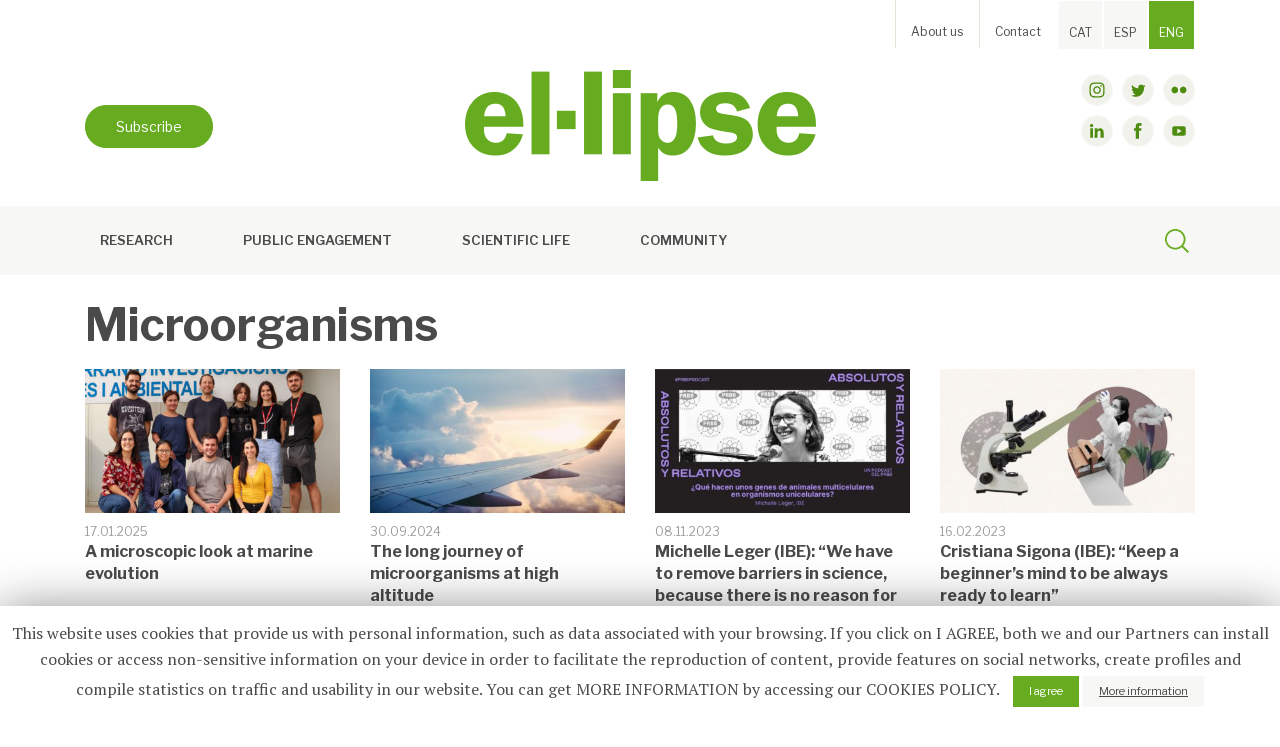

--- FILE ---
content_type: text/html; charset=UTF-8
request_url: https://ellipse.prbb.org/tag/microorganisms/
body_size: 12669
content:
<!DOCTYPE html>
<html lang="en-US">
<head>
    <meta charset="UTF-8">
    <meta name="viewport" content="width=device-width, initial-scale=1">
    <meta http-equiv="X-UA-Compatible" content="IE=edge">
    <link rel="profile" href="http://gmpg.org/xfn/11">
    <link rel="pingback" href="https://ellipse.prbb.org/xmlrpc.php">
    <link href="https://fonts.googleapis.com/css?family=Libre+Franklin:400,600,700|PT+Serif" rel="stylesheet">
<link rel="alternate" hreflang="ca" href="https://ellipse.prbb.org/ca/tag/microorganismes/" />
<link rel="alternate" hreflang="es" href="https://ellipse.prbb.org/es/tag/microorganismos/" />
<link rel="alternate" hreflang="en" href="https://ellipse.prbb.org/tag/microorganisms/" />

	<!-- This site is optimized with the Yoast SEO plugin v14.1 - https://yoast.com/wordpress/plugins/seo/ -->
	<title>Microorganisms Archives - El·lipse</title>
	<meta name="robots" content="index, follow" />
	<meta name="googlebot" content="index, follow, max-snippet:-1, max-image-preview:large, max-video-preview:-1" />
	<meta name="bingbot" content="index, follow, max-snippet:-1, max-image-preview:large, max-video-preview:-1" />
	<link rel="canonical" href="https://ellipse.prbb.org/tag/microorganisms/" />
	<link rel="next" href="https://ellipse.prbb.org/tag/microorganisms/page/2/" />
	<meta property="og:locale" content="en_US" />
	<meta property="og:type" content="article" />
	<meta property="og:title" content="Microorganisms Archives - El·lipse" />
	<meta property="og:url" content="https://ellipse.prbb.org/tag/microorganisms/" />
	<meta property="og:site_name" content="El·lipse" />
	<meta property="og:image" content="https://ellipse.prbb.org/wp-content/uploads/2018/09/logo.png" />
	<meta property="og:image:width" content="351" />
	<meta property="og:image:height" content="111" />
	<meta name="twitter:card" content="summary_large_image" />
	<meta name="twitter:site" content="@the_prbb" />
	<script type="application/ld+json" class="yoast-schema-graph">{"@context":"https://schema.org","@graph":[{"@type":"WebSite","@id":"https://ellipse.prbb.org/#website","url":"https://ellipse.prbb.org/","name":"El\u00b7lipse","description":"Biomedical news from the PRBB","potentialAction":[{"@type":"SearchAction","target":"https://ellipse.prbb.org/?s={search_term_string}","query-input":"required name=search_term_string"}],"inLanguage":"en-US"},{"@type":"CollectionPage","@id":"https://ellipse.prbb.org/tag/microorganisms/#webpage","url":"https://ellipse.prbb.org/tag/microorganisms/","name":"Microorganisms Archives - El\u00b7lipse","isPartOf":{"@id":"https://ellipse.prbb.org/#website"},"inLanguage":"en-US"}]}</script>
	<!-- / Yoast SEO plugin. -->


<link rel='dns-prefetch' href='//s.w.org' />
<link rel="alternate" type="application/rss+xml" title="El·lipse &raquo; Feed" href="https://ellipse.prbb.org/feed/" />
<link rel="alternate" type="application/rss+xml" title="El·lipse &raquo; Comments Feed" href="https://ellipse.prbb.org/comments/feed/" />
<link rel="alternate" type="application/rss+xml" title="El·lipse &raquo; Microorganisms Tag Feed" href="https://ellipse.prbb.org/tag/microorganisms/feed/" />
		<script type="text/javascript">
			window._wpemojiSettings = {"baseUrl":"https:\/\/s.w.org\/images\/core\/emoji\/12.0.0-1\/72x72\/","ext":".png","svgUrl":"https:\/\/s.w.org\/images\/core\/emoji\/12.0.0-1\/svg\/","svgExt":".svg","source":{"concatemoji":"https:\/\/ellipse.prbb.org\/wp-includes\/js\/wp-emoji-release.min.js?ver=5.4.18"}};
			/*! This file is auto-generated */
			!function(e,a,t){var n,r,o,i=a.createElement("canvas"),p=i.getContext&&i.getContext("2d");function s(e,t){var a=String.fromCharCode;p.clearRect(0,0,i.width,i.height),p.fillText(a.apply(this,e),0,0);e=i.toDataURL();return p.clearRect(0,0,i.width,i.height),p.fillText(a.apply(this,t),0,0),e===i.toDataURL()}function c(e){var t=a.createElement("script");t.src=e,t.defer=t.type="text/javascript",a.getElementsByTagName("head")[0].appendChild(t)}for(o=Array("flag","emoji"),t.supports={everything:!0,everythingExceptFlag:!0},r=0;r<o.length;r++)t.supports[o[r]]=function(e){if(!p||!p.fillText)return!1;switch(p.textBaseline="top",p.font="600 32px Arial",e){case"flag":return s([127987,65039,8205,9895,65039],[127987,65039,8203,9895,65039])?!1:!s([55356,56826,55356,56819],[55356,56826,8203,55356,56819])&&!s([55356,57332,56128,56423,56128,56418,56128,56421,56128,56430,56128,56423,56128,56447],[55356,57332,8203,56128,56423,8203,56128,56418,8203,56128,56421,8203,56128,56430,8203,56128,56423,8203,56128,56447]);case"emoji":return!s([55357,56424,55356,57342,8205,55358,56605,8205,55357,56424,55356,57340],[55357,56424,55356,57342,8203,55358,56605,8203,55357,56424,55356,57340])}return!1}(o[r]),t.supports.everything=t.supports.everything&&t.supports[o[r]],"flag"!==o[r]&&(t.supports.everythingExceptFlag=t.supports.everythingExceptFlag&&t.supports[o[r]]);t.supports.everythingExceptFlag=t.supports.everythingExceptFlag&&!t.supports.flag,t.DOMReady=!1,t.readyCallback=function(){t.DOMReady=!0},t.supports.everything||(n=function(){t.readyCallback()},a.addEventListener?(a.addEventListener("DOMContentLoaded",n,!1),e.addEventListener("load",n,!1)):(e.attachEvent("onload",n),a.attachEvent("onreadystatechange",function(){"complete"===a.readyState&&t.readyCallback()})),(n=t.source||{}).concatemoji?c(n.concatemoji):n.wpemoji&&n.twemoji&&(c(n.twemoji),c(n.wpemoji)))}(window,document,window._wpemojiSettings);
		</script>
		<style type="text/css">
img.wp-smiley,
img.emoji {
	display: inline !important;
	border: none !important;
	box-shadow: none !important;
	height: 1em !important;
	width: 1em !important;
	margin: 0 .07em !important;
	vertical-align: -0.1em !important;
	background: none !important;
	padding: 0 !important;
}
</style>
	<link rel='stylesheet' id='wp-block-library-css'  href='https://ellipse.prbb.org/wp-includes/css/dist/block-library/style.min.css?ver=5.4.18' type='text/css' media='all' />
<link rel='stylesheet' id='cookie-law-info-css'  href='https://ellipse.prbb.org/wp-content/plugins/cookie-law-info/public/css/cookie-law-info-public.css?ver=1.8.8' type='text/css' media='all' />
<link rel='stylesheet' id='cookie-law-info-gdpr-css'  href='https://ellipse.prbb.org/wp-content/plugins/cookie-law-info/public/css/cookie-law-info-gdpr.css?ver=1.8.8' type='text/css' media='all' />
<link rel='stylesheet' id='wpml-legacy-horizontal-list-0-css'  href='//ellipse.prbb.org/wp-content/plugins/sitepress-multilingual-cms/templates/language-switchers/legacy-list-horizontal/style.css?ver=1' type='text/css' media='all' />
<style id='wpml-legacy-horizontal-list-0-inline-css' type='text/css'>
.wpml-ls-sidebars-top{background-color:#ffffff;}.wpml-ls-sidebars-top a {color:#4a4a4a;background-color:#f7f7f5;}.wpml-ls-sidebars-top .wpml-ls-current-language>a {color:#ffffff;background-color:#67ac20;}
.wpml-ls-statics-shortcode_actions{background-color:#67ac20;}.wpml-ls-statics-shortcode_actions a {color:#ffffff;}.wpml-ls-statics-shortcode_actions .wpml-ls-current-language>a {color:#ffffff;}
</style>
<link rel='stylesheet' id='wpml-tm-admin-bar-css'  href='https://ellipse.prbb.org/wp-content/plugins/wpml-translation-management/res/css/admin-bar-style.css?ver=2.9.6' type='text/css' media='all' />
<link rel='stylesheet' id='wp-bootstrap-starter-css'  href='https://ellipse.prbb.org/wp-content/themes/wp-bootstrap-starter/style.css?ver=5.4.18' type='text/css' media='all' />
<link rel='stylesheet' id='child-style-css'  href='https://ellipse.prbb.org/wp-content/themes/ellipse/style.css?ver=1.0.1' type='text/css' media='all' />
<link rel='stylesheet' id='wp-bootstrap-starter-bootstrap-css-css'  href='https://ellipse.prbb.org/wp-content/themes/wp-bootstrap-starter/inc/assets/css/bootstrap.min.css?ver=5.4.18' type='text/css' media='all' />
<link rel='stylesheet' id='wp-bootstrap-starter-fontawesome-cdn-css'  href='https://ellipse.prbb.org/wp-content/themes/wp-bootstrap-starter/inc/assets/css/fontawesome.min.css?ver=5.4.18' type='text/css' media='all' />
<link rel='stylesheet' id='wp-bootstrap-starter-style-css'  href='https://ellipse.prbb.org/wp-content/themes/ellipse/style.css?ver=5.4.18' type='text/css' media='all' />
<link rel='stylesheet' id='addtoany-css'  href='https://ellipse.prbb.org/wp-content/plugins/add-to-any/addtoany.min.css?ver=1.15' type='text/css' media='all' />
<style id='addtoany-inline-css' type='text/css'>
.a2a_svg { border-radius: 50px !important; }
</style>
<script type='text/javascript' src='https://ellipse.prbb.org/wp-includes/js/jquery/jquery.js?ver=1.12.4-wp'></script>
<script type='text/javascript' src='https://ellipse.prbb.org/wp-includes/js/jquery/jquery-migrate.min.js?ver=1.4.1'></script>
<script type='text/javascript' src='https://ellipse.prbb.org/wp-content/plugins/add-to-any/addtoany.min.js?ver=1.1'></script>
<script type='text/javascript'>
/* <![CDATA[ */
var Cli_Data = {"nn_cookie_ids":["_ga"],"cookielist":[]};
var log_object = {"ajax_url":"https:\/\/ellipse.prbb.org\/wp-admin\/admin-ajax.php"};
/* ]]> */
</script>
<script type='text/javascript' src='https://ellipse.prbb.org/wp-content/plugins/cookie-law-info/public/js/cookie-law-info-public.js?ver=1.8.8'></script>
<script type='text/javascript'>
/* <![CDATA[ */
var zilla_likes = {"ajaxurl":"https:\/\/ellipse.prbb.org\/wp-admin\/admin-ajax.php"};
/* ]]> */
</script>
<script type='text/javascript' src='https://ellipse.prbb.org/wp-content/plugins/zilla-likes/scripts/zilla-likes.js?ver=5.4.18'></script>
<!--[if lt IE 9]>
<script type='text/javascript' src='https://ellipse.prbb.org/wp-content/themes/wp-bootstrap-starter/inc/assets/js/html5.js?ver=3.7.0'></script>
<![endif]-->
<link rel='https://api.w.org/' href='https://ellipse.prbb.org/wp-json/' />
<link rel="EditURI" type="application/rsd+xml" title="RSD" href="https://ellipse.prbb.org/xmlrpc.php?rsd" />
<link rel="wlwmanifest" type="application/wlwmanifest+xml" href="https://ellipse.prbb.org/wp-includes/wlwmanifest.xml" /> 
<meta name="generator" content="WordPress 5.4.18" />
<meta name="generator" content="WPML ver:4.3.12 stt:8,1,2;" />

<script data-cfasync="false">
window.a2a_config=window.a2a_config||{};a2a_config.callbacks=[];a2a_config.overlays=[];a2a_config.templates={};
a2a_config.icon_color="#f2f2ed,#4d8c0e";
(function(d,s,a,b){a=d.createElement(s);b=d.getElementsByTagName(s)[0];a.async=1;a.src="https://static.addtoany.com/menu/page.js";b.parentNode.insertBefore(a,b);})(document,"script");
</script>
<link rel="pingback" href="https://ellipse.prbb.org/xmlrpc.php">    <style type="text/css">
        #page-sub-header { background: #fff; }
    </style>
    <style type="text/css">.recentcomments a{display:inline !important;padding:0 !important;margin:0 !important;}</style><link rel="icon" href="https://ellipse.prbb.org/wp-content/uploads/2018/08/cropped-Favicon-32x32.png" sizes="32x32" />
<link rel="icon" href="https://ellipse.prbb.org/wp-content/uploads/2018/08/cropped-Favicon-192x192.png" sizes="192x192" />
<link rel="apple-touch-icon" href="https://ellipse.prbb.org/wp-content/uploads/2018/08/cropped-Favicon-180x180.png" />
<meta name="msapplication-TileImage" content="https://ellipse.prbb.org/wp-content/uploads/2018/08/cropped-Favicon-270x270.png" />
<!-- Global site tag (gtag.js) - Google Analytics -->

<script async src="https://www.googletagmanager.com/gtag/js?id=UA-132339194-1"></script>

<script>

  window.dataLayer = window.dataLayer || [];
  function gtag(){dataLayer.push(arguments);}
  gtag('js', new Date());
  gtag('config', 'UA-132339194-1');
</script>
</head>

<body class="archive tag tag-microorganisms tag-479 group-blog hfeed">
<div id="page" class="site">
	<a class="skip-link screen-reader-text" href="#content">Skip to content</a>
            <header id="masthead" class="site-header navbar-static-top navbar-light" role="banner">
            <div class="container">
                <div class="top-sidebar">
                                            <div id="icl_lang_sel_widget-2" class="widget widget_icl_lang_sel_widget">
<div class="wpml-ls-sidebars-top wpml-ls wpml-ls-legacy-list-horizontal">
	<ul><li class="wpml-ls-slot-top wpml-ls-item wpml-ls-item-ca wpml-ls-first-item wpml-ls-item-legacy-list-horizontal">
				<a href="https://ellipse.prbb.org/ca/tag/microorganismes/" class="wpml-ls-link"><span class="wpml-ls-native" lang="ca">CAT</span></a>
			</li><li class="wpml-ls-slot-top wpml-ls-item wpml-ls-item-es wpml-ls-item-legacy-list-horizontal">
				<a href="https://ellipse.prbb.org/es/tag/microorganismos/" class="wpml-ls-link"><span class="wpml-ls-native" lang="es">ESP</span></a>
			</li><li class="wpml-ls-slot-top wpml-ls-item wpml-ls-item-en wpml-ls-current-language wpml-ls-last-item wpml-ls-item-legacy-list-horizontal">
				<a href="https://ellipse.prbb.org/tag/microorganisms/" class="wpml-ls-link"><span class="wpml-ls-native">ENG</span></a>
			</li></ul>
</div>
</div><div id="nav_menu-3" class="widget widget_nav_menu"><div class="menu-top-menu-container"><ul id="menu-top-menu" class="menu"><li id="menu-item-12" class="menu-item menu-item-type-post_type menu-item-object-page menu-item-12"><a href="https://ellipse.prbb.org/about-us/">About us</a></li>
<li id="menu-item-11" class="menu-item menu-item-type-post_type menu-item-object-page menu-item-11"><a href="https://ellipse.prbb.org/contact/">Contact</a></li>
</ul></div></div>                                        <div class="clearfix"></div>
                </div>
                <div class="row">
                    <div class="col-md-4 col-sm-4 desktop">
                        <button href="#" data-toggle="modal" class="btn btn-primary" id="subscribe" data-target="#subscribeModal">Subscribe</button>

                    </div>
                    <div class="navbar-brand col-md-4 col-sm-4">
                                                    <a href="https://ellipse.prbb.org/">
                                <img src="https://ellipse.prbb.org/wp-content/uploads/2018/09/logo.png" alt="El·lipse">
                            </a>
                                            </div>
                                        <div class="col-md-4 col-sm-4">
                        <ul class="desktop social-links">
                            <li><a href="https://www.instagram.com/the_prbb/" target="_blank" id="instagram">instagram</a></li>
                            <li><a href="https://twitter.com/the_prbb" target="_blank" id="twitter">twitter</a></li>
                            <li><a href="https://www.flickr.com/photos/prbb" target="_blank" id="flickr">flickr</a></li>
                            <li><a href="https://www.linkedin.com/company/prbb-barcelona-biomedical-research-park-/" target="_blank" id="linkdin">linkdin</a></li>
                            <li><a href="https://www.facebook.com/PRBB-Parc-de-Recerca-Biom%C3%A8dica-de-Barcelona-112979085414566/" target="_blank" id="facebook">facebook</a></li>
                            <li><a href="https://www.youtube.com/user/ThePRBB" target="_blank" id="youtube">youtube</a></li>
                        </ul>
                    </div>
                </div>
            </div>
            <div class="navbar-bg">
                <div class="container">
                    <nav class="navbar navbar-expand-xl">
                        <button class="navbar-toggler" type="button" data-toggle="collapse" data-target="#main-nav" aria-controls="" aria-expanded="false" aria-label="Toggle navigation">
                            <span class="navbar-toggler-icon"></span>
                        </button>

                        <div id="main-nav" class="collapse navbar-collapse"><ul id="menu-mainmenu" class="navbar-nav"><li itemscope="itemscope" itemtype="https://www.schema.org/SiteNavigationElement" id="menu-item-15" class="menu-item menu-item-type-taxonomy menu-item-object-category menu-item-15 nav-item"><a title="Research" href="https://ellipse.prbb.org/category/research/" class="nav-link">Research</a></li>
<li itemscope="itemscope" itemtype="https://www.schema.org/SiteNavigationElement" id="menu-item-14" class="menu-item menu-item-type-taxonomy menu-item-object-category menu-item-14 nav-item"><a title="Public engagement" href="https://ellipse.prbb.org/category/public-engagement/" class="nav-link">Public engagement</a></li>
<li itemscope="itemscope" itemtype="https://www.schema.org/SiteNavigationElement" id="menu-item-16" class="menu-item menu-item-type-taxonomy menu-item-object-category menu-item-16 nav-item"><a title="Scientific life" href="https://ellipse.prbb.org/category/scientific-life/" class="nav-link">Scientific life</a></li>
<li itemscope="itemscope" itemtype="https://www.schema.org/SiteNavigationElement" id="menu-item-13" class="menu-item menu-item-type-taxonomy menu-item-object-category menu-item-13 nav-item"><a title="Community" href="https://ellipse.prbb.org/category/community/" class="nav-link">Community</a></li>
</ul></div>                    </nav>
                    <div class="search"><form role="search" method="get" class="search-form collapse" id="searc-form" action="https://ellipse.prbb.org/">
    <label id="search-input">
        <input type="search" class="search-field form-control" placeholder="Search &hellip;" value="" name="s" title="Search for:">
    </label>
    <button type="submit" class="search-submit"><img src="https://ellipse.prbb.org/wp-content/themes/ellipse/img/cerca.svg"/></button>
</form>
<button class="search-toggler" type="button" data-toggle="collapse" data-target="#searc-form" aria-controls="" aria-expanded="false" aria-label="Toggle search">
    <i class="icon-open-search"></i>
</button>


</div>
                    <div class="mobile-info collapse navbar-collapse">
                                                    <section id="custom_html-2" class="widget_text widget widget_custom_html"><div class="textwidget custom-html-widget"><div class="mobile">
<button href="#" data-toggle="modal" class="btn btn-primary" id="subscribe" data-target="#subscribeModal">Subscribe</button>
</div></div></section><section id="nav_menu-4" class="widget widget_nav_menu"><div class="menu-top-menu-container"><ul id="menu-top-menu-1" class="menu"><li class="menu-item menu-item-type-post_type menu-item-object-page menu-item-12"><a href="https://ellipse.prbb.org/about-us/">About us</a></li>
<li class="menu-item menu-item-type-post_type menu-item-object-page menu-item-11"><a href="https://ellipse.prbb.org/contact/">Contact</a></li>
</ul></div></section>                                                <ul class="social-links">
                            <li><a href="https://www.instagram.com/the_prbb/" target="_blank" id="instagram">instagram</a></li>
                            <li><a href="https://twitter.com/the_prbb" target="_blank" id="twitter">twitter</a></li>
                            <li><a href="https://www.flickr.com/photos/prbb" target="_blank" id="flickr">flickr</a></li>
                            <li><a href="https://www.linkedin.com/company/prbb-barcelona-biomedical-research-park-/" target="_blank" id="linkdin">linkdin</a></li>
                            <li><a href="https://www.facebook.com/PRBB-Parc-de-Recerca-Biom%C3%A8dica-de-Barcelona-112979085414566/" target="_blank" id="facebook">facebook</a></li>
                            <li><a href="https://www.youtube.com/user/ThePRBB" target="_blank" id="youtube">youtube</a></li>
                        </ul>
                        
<div class="wpml-ls-statics-shortcode_actions wpml-ls wpml-ls-legacy-list-horizontal">
	<ul><li class="wpml-ls-slot-shortcode_actions wpml-ls-item wpml-ls-item-ca wpml-ls-first-item wpml-ls-item-legacy-list-horizontal">
				<a href="https://ellipse.prbb.org/ca/tag/microorganismes/" class="wpml-ls-link"><span class="wpml-ls-native" lang="ca">CAT</span></a>
			</li><li class="wpml-ls-slot-shortcode_actions wpml-ls-item wpml-ls-item-es wpml-ls-item-legacy-list-horizontal">
				<a href="https://ellipse.prbb.org/es/tag/microorganismos/" class="wpml-ls-link"><span class="wpml-ls-native" lang="es">ESP</span></a>
			</li><li class="wpml-ls-slot-shortcode_actions wpml-ls-item wpml-ls-item-en wpml-ls-current-language wpml-ls-last-item wpml-ls-item-legacy-list-horizontal">
				<a href="https://ellipse.prbb.org/tag/microorganisms/" class="wpml-ls-link"><span class="wpml-ls-native">ENG</span></a>
			</li></ul>
</div>
                    </div>

                    <div class="clearfix"></div>
                </div>
            </div>
        </header><!-- #masthead -->
                    <div id="content" class="site-content">
                <div class="container">
                    <div class="row">
                    	<section id="primary" class="content-area col-sm-12 col-lg-12">
		<main id="main" class="site-main" role="main">

		
			<header class="page-header">
				<h1 class="page-title">Microorganisms</h1>			</header><!-- .page-header -->
            <div class="row grid-ellipse">
                                    <article id="post-45701" class="col-md-3 col-sm-4 col-xs-12 post-45701 post type-post status-publish format-standard has-post-thumbnail hentry category-research tag-cell-biology tag-genome tag-group-profile tag-ibe-2 tag-microorganisms tag-open-science new-type-in-depth new-type-news">
                        <div class="post-thumbnail">
                            <img width="398" height="224" src="https://ellipse.prbb.org/wp-content/uploads/2024/11/teambeaplab-398x224.jpg" class="attachment-medium size-medium wp-post-image" alt="" srcset="https://ellipse.prbb.org/wp-content/uploads/2024/11/teambeaplab-398x224.jpg 398w, https://ellipse.prbb.org/wp-content/uploads/2024/11/teambeaplab-1067x600.jpg 1067w, https://ellipse.prbb.org/wp-content/uploads/2024/11/teambeaplab-250x140.jpg 250w, https://ellipse.prbb.org/wp-content/uploads/2024/11/teambeaplab-768x432.jpg 768w, https://ellipse.prbb.org/wp-content/uploads/2024/11/teambeaplab-1536x864.jpg 1536w, https://ellipse.prbb.org/wp-content/uploads/2024/11/teambeaplab.jpg 2048w" sizes="(max-width: 398px) 100vw, 398px" />                        </div>
                        <div class="post-meta"><span class="publish-date">17.01.2025</span></div>
                        <h4 class="entry-title"><a href="https://ellipse.prbb.org/a-microscopic-look-at-marine-evolution/" rel="bookmark">A microscopic look at marine evolution</a></h4>                    </article><!-- #post-## -->

                                    <article id="post-44671" class="col-md-3 col-sm-4 col-xs-12 post-44671 post type-post status-publish format-standard has-post-thumbnail hentry category-research tag-bacteria tag-isglobal tag-microorganisms new-type-news">
                        <div class="post-thumbnail">
                            <img width="398" height="224" src="https://ellipse.prbb.org/wp-content/uploads/2024/09/ross-parmly-rf6ywHVkrlY-unsplash-398x224.jpg" class="attachment-medium size-medium wp-post-image" alt="plane" srcset="https://ellipse.prbb.org/wp-content/uploads/2024/09/ross-parmly-rf6ywHVkrlY-unsplash-398x224.jpg 398w, https://ellipse.prbb.org/wp-content/uploads/2024/09/ross-parmly-rf6ywHVkrlY-unsplash-1067x600.jpg 1067w, https://ellipse.prbb.org/wp-content/uploads/2024/09/ross-parmly-rf6ywHVkrlY-unsplash-250x140.jpg 250w, https://ellipse.prbb.org/wp-content/uploads/2024/09/ross-parmly-rf6ywHVkrlY-unsplash-768x432.jpg 768w, https://ellipse.prbb.org/wp-content/uploads/2024/09/ross-parmly-rf6ywHVkrlY-unsplash-1536x864.jpg 1536w, https://ellipse.prbb.org/wp-content/uploads/2024/09/ross-parmly-rf6ywHVkrlY-unsplash.jpg 2000w" sizes="(max-width: 398px) 100vw, 398px" />                        </div>
                        <div class="post-meta"><span class="publish-date">30.09.2024</span></div>
                        <h4 class="entry-title"><a href="https://ellipse.prbb.org/the-long-journey-of-microorganisms-at-high-altitude/" rel="bookmark">The long journey of microorganisms at high altitude</a></h4>                    </article><!-- #post-## -->

                                    <article id="post-38957" class="col-md-3 col-sm-4 col-xs-12 post-38957 post type-post status-publish format-standard has-post-thumbnail hentry category-community category-public-engagement tag-ayr-2 tag-biodiversity tag-evolution tag-ibe-2 tag-microorganisms tag-podcast-2 tag-prbbcommunity new-type-news new-type-our-picks">
                        <div class="post-thumbnail">
                            <img width="398" height="224" src="https://ellipse.prbb.org/wp-content/uploads/2023/10/09_14_Michelle_N-398x224.jpg" class="attachment-medium size-medium wp-post-image" alt="" srcset="https://ellipse.prbb.org/wp-content/uploads/2023/10/09_14_Michelle_N-398x224.jpg 398w, https://ellipse.prbb.org/wp-content/uploads/2023/10/09_14_Michelle_N-1067x600.jpg 1067w, https://ellipse.prbb.org/wp-content/uploads/2023/10/09_14_Michelle_N-250x140.jpg 250w, https://ellipse.prbb.org/wp-content/uploads/2023/10/09_14_Michelle_N-768x432.jpg 768w, https://ellipse.prbb.org/wp-content/uploads/2023/10/09_14_Michelle_N-1536x864.jpg 1536w, https://ellipse.prbb.org/wp-content/uploads/2023/10/09_14_Michelle_N.jpg 2000w" sizes="(max-width: 398px) 100vw, 398px" />                        </div>
                        <div class="post-meta"><span class="publish-date">08.11.2023</span></div>
                        <h4 class="entry-title"><a href="https://ellipse.prbb.org/michele-leger-ibe-we-have-to-remove-barriers-in-science-because-there-is-no-reason-for-them-to-exist/" rel="bookmark">Michelle Leger (IBE): &#8220;We have to remove barriers in science, because there is no reason for them to exist&#8221;</a></h4>                    </article><!-- #post-## -->

                                    <article id="post-30030" class="col-md-3 col-sm-4 col-xs-12 post-30030 post type-post status-publish format-standard has-post-thumbnail hentry category-community tag-biodiversity tag-gender-and-science tag-ibe-2 tag-microorganisms tag-portrait tag-prbbcommunity new-type-news">
                        <div class="post-thumbnail">
                            <img width="398" height="224" src="https://ellipse.prbb.org/wp-content/uploads/2023/01/nova-398x224.jpg" class="attachment-medium size-medium wp-post-image" alt="" srcset="https://ellipse.prbb.org/wp-content/uploads/2023/01/nova-398x224.jpg 398w, https://ellipse.prbb.org/wp-content/uploads/2023/01/nova-1067x600.jpg 1067w, https://ellipse.prbb.org/wp-content/uploads/2023/01/nova-250x140.jpg 250w, https://ellipse.prbb.org/wp-content/uploads/2023/01/nova-768x432.jpg 768w, https://ellipse.prbb.org/wp-content/uploads/2023/01/nova-1536x864.jpg 1536w, https://ellipse.prbb.org/wp-content/uploads/2023/01/nova.jpg 2000w" sizes="(max-width: 398px) 100vw, 398px" />                        </div>
                        <div class="post-meta"><span class="publish-date">16.02.2023</span></div>
                        <h4 class="entry-title"><a href="https://ellipse.prbb.org/cristiana-sigona-ibe-keep-a-beginners-mind-to-be-always-ready-to-learn/" rel="bookmark">Cristiana Sigona (IBE): “Keep a beginner&#8217;s mind to be always ready to learn”</a></h4>                    </article><!-- #post-## -->

                                    <article id="post-32535" class="col-md-3 col-sm-4 col-xs-12 post-32535 post type-post status-publish format-standard has-post-thumbnail hentry category-public-engagement tag-biodiversity tag-bioengineering tag-ibe-2 tag-lmdlc-2 tag-melis-upf tag-microorganisms tag-outreach tag-podcast-2 tag-prbbcommunity tag-synthetic-biology tag-systems-biology new-type-news">
                        <div class="post-thumbnail">
                            <img width="398" height="224" src="https://ellipse.prbb.org/wp-content/uploads/2022/08/10_27_LMDLC_Blai-Vidiella_IBE-398x224.png" class="attachment-medium size-medium wp-post-image" alt="" srcset="https://ellipse.prbb.org/wp-content/uploads/2022/08/10_27_LMDLC_Blai-Vidiella_IBE-398x224.png 398w, https://ellipse.prbb.org/wp-content/uploads/2022/08/10_27_LMDLC_Blai-Vidiella_IBE-1067x600.png 1067w, https://ellipse.prbb.org/wp-content/uploads/2022/08/10_27_LMDLC_Blai-Vidiella_IBE-250x140.png 250w, https://ellipse.prbb.org/wp-content/uploads/2022/08/10_27_LMDLC_Blai-Vidiella_IBE-768x432.png 768w, https://ellipse.prbb.org/wp-content/uploads/2022/08/10_27_LMDLC_Blai-Vidiella_IBE-1536x864.png 1536w, https://ellipse.prbb.org/wp-content/uploads/2022/08/10_27_LMDLC_Blai-Vidiella_IBE.png 2000w" sizes="(max-width: 398px) 100vw, 398px" />                        </div>
                        <div class="post-meta"><span class="publish-date">27.10.2022</span></div>
                        <h4 class="entry-title"><a href="https://ellipse.prbb.org/blai-vidiella-ibe-terraforming-the-earth-means-fighting-against-the-changes-that-humans-have-already-caused-in-the-planet/" rel="bookmark">Blai Vidiella (IBE): «Terraforming the Earth means fighting against the changes that humans have already caused in the planet»</a></h4>                    </article><!-- #post-## -->

                                    <article id="post-31228" class="col-md-3 col-sm-4 col-xs-12 post-31228 post type-post status-publish format-standard has-post-thumbnail hentry category-research tag-crg tag-epigenetics tag-genomics tag-ibe-2 tag-microorganisms new-type-news">
                        <div class="post-thumbnail">
                            <img width="398" height="224" src="https://ellipse.prbb.org/wp-content/uploads/2022/06/ancyromonas_sigmoides_naoji_yubuki-398x224.png" class="attachment-medium size-medium wp-post-image" alt="" srcset="https://ellipse.prbb.org/wp-content/uploads/2022/06/ancyromonas_sigmoides_naoji_yubuki-398x224.png 398w, https://ellipse.prbb.org/wp-content/uploads/2022/06/ancyromonas_sigmoides_naoji_yubuki-1067x600.png 1067w, https://ellipse.prbb.org/wp-content/uploads/2022/06/ancyromonas_sigmoides_naoji_yubuki-250x140.png 250w, https://ellipse.prbb.org/wp-content/uploads/2022/06/ancyromonas_sigmoides_naoji_yubuki-768x432.png 768w, https://ellipse.prbb.org/wp-content/uploads/2022/06/ancyromonas_sigmoides_naoji_yubuki-1536x864.png 1536w, https://ellipse.prbb.org/wp-content/uploads/2022/06/ancyromonas_sigmoides_naoji_yubuki.png 2000w" sizes="(max-width: 398px) 100vw, 398px" />                        </div>
                        <div class="post-meta"><span class="publish-date">04.07.2022</span></div>
                        <h4 class="entry-title"><a href="https://ellipse.prbb.org/the-origin-of-chromatin-occurred-between-one-and-two-billion-years-ago-in-microbes/" rel="bookmark">The origin of chromatin occurred between one and two billion years ago in microbes</a></h4>                    </article><!-- #post-## -->

                                    <article id="post-26827" class="col-md-3 col-sm-4 col-xs-12 post-26827 post type-post status-publish format-standard has-post-thumbnail hentry category-research tag-brain tag-imim-2 tag-mental-health tag-microbiome tag-microorganisms new-type-news">
                        <div class="post-thumbnail">
                            <img width="398" height="224" src="https://ellipse.prbb.org/wp-content/uploads/2021/12/gut-microbiota-398x224.jpg" class="attachment-medium size-medium wp-post-image" alt="" srcset="https://ellipse.prbb.org/wp-content/uploads/2021/12/gut-microbiota-398x224.jpg 398w, https://ellipse.prbb.org/wp-content/uploads/2021/12/gut-microbiota-1067x600.jpg 1067w, https://ellipse.prbb.org/wp-content/uploads/2021/12/gut-microbiota-250x140.jpg 250w, https://ellipse.prbb.org/wp-content/uploads/2021/12/gut-microbiota-768x432.jpg 768w, https://ellipse.prbb.org/wp-content/uploads/2021/12/gut-microbiota-1536x864.jpg 1536w, https://ellipse.prbb.org/wp-content/uploads/2021/12/gut-microbiota.jpg 2000w" sizes="(max-width: 398px) 100vw, 398px" />                        </div>
                        <div class="post-meta"><span class="publish-date">20.12.2021</span></div>
                        <h4 class="entry-title"><a href="https://ellipse.prbb.org/the-intestinal-microbiota-as-a-shield-against-alcohol/" rel="bookmark">The intestinal microbiota as a shield against alcohol</a></h4>                    </article><!-- #post-## -->

                                    <article id="post-19174" class="col-md-3 col-sm-4 col-xs-12 post-19174 post type-post status-publish format-standard has-post-thumbnail hentry category-research tag-antibiotic tag-bacteria tag-bioinformatics tag-crg tag-infection tag-microorganisms tag-pharma tag-sequencing new-type-news new-type-our-picks">
                        <div class="post-thumbnail">
                            <img width="398" height="224" src="https://ellipse.prbb.org/wp-content/uploads/2020/11/Database-398x224.jpg" class="attachment-medium size-medium wp-post-image" alt="" srcset="https://ellipse.prbb.org/wp-content/uploads/2020/11/Database-398x224.jpg 398w, https://ellipse.prbb.org/wp-content/uploads/2020/11/Database-1067x600.jpg 1067w, https://ellipse.prbb.org/wp-content/uploads/2020/11/Database-250x140.jpg 250w, https://ellipse.prbb.org/wp-content/uploads/2020/11/Database-768x432.jpg 768w, https://ellipse.prbb.org/wp-content/uploads/2020/11/Database-1536x864.jpg 1536w, https://ellipse.prbb.org/wp-content/uploads/2020/11/Database.jpg 1920w" sizes="(max-width: 398px) 100vw, 398px" />                        </div>
                        <div class="post-meta"><span class="publish-date">23.11.2020</span></div>
                        <h4 class="entry-title"><a href="https://ellipse.prbb.org/a-database-collects-genomes-of-bacteria-and-their-hosts-for-the-development-of-antibiotics/" rel="bookmark">A database collects genomes of bacteria and their hosts for the development of antibiotics</a></h4>                    </article><!-- #post-## -->

                                    <article id="post-14307" class="col-md-3 col-sm-4 col-xs-12 post-14307 post type-post status-publish format-standard has-post-thumbnail hentry category-research tag-dna-2 tag-genetics tag-ibe-2 tag-microorganisms tag-model-organisms new-type-news">
                        <div class="post-thumbnail">
                            <img width="398" height="224" src="https://ellipse.prbb.org/wp-content/uploads/2020/04/protists_2000x1125px-398x224.jpg" class="attachment-medium size-medium wp-post-image" alt="Abeoforma whisleri is a single-celled marine protist important in scientific research to understand the origins of animals. A. whisleri cells were transformed with plasmid DNA encoding a fluorescence protein to label the A. whisleri nuclei in green, enabling an experimental model systems team to better study the life cycle of this organism. | Picture by Sebastian. R Najle and Elena Casacuberta." srcset="https://ellipse.prbb.org/wp-content/uploads/2020/04/protists_2000x1125px-398x224.jpg 398w, https://ellipse.prbb.org/wp-content/uploads/2020/04/protists_2000x1125px-250x140.jpg 250w, https://ellipse.prbb.org/wp-content/uploads/2020/04/protists_2000x1125px-768x432.jpg 768w, https://ellipse.prbb.org/wp-content/uploads/2020/04/protists_2000x1125px-1067x600.jpg 1067w, https://ellipse.prbb.org/wp-content/uploads/2020/04/protists_2000x1125px.jpg 2000w" sizes="(max-width: 398px) 100vw, 398px" />                        </div>
                        <div class="post-meta"><span class="publish-date">27.04.2020</span></div>
                        <h4 class="entry-title"><a href="https://ellipse.prbb.org/researchers-develop-a-set-of-genetic-tools-to-study-the-origin-of-animals/" rel="bookmark">Researchers develop a set of genetic tools to study the origin of animals</a></h4>                    </article><!-- #post-## -->

                                    <article id="post-13582" class="col-md-3 col-sm-4 col-xs-12 post-13582 post type-post status-publish format-standard has-post-thumbnail hentry category-research tag-bioengineering tag-environment tag-ibe-2 tag-microbiome tag-microorganisms new-type-news new-type-our-picks">
                        <div class="post-thumbnail">
                            <img width="398" height="224" src="https://ellipse.prbb.org/wp-content/uploads/2020/03/Desert-Photo-by-Parsing-Eye-on-Unsplash-398x224.jpg" class="attachment-medium size-medium wp-post-image" alt="Increases in aridity such as those expected from climate change could dramatically alter and even endanger ecosystems in arid areas of our planet. | Picture by Parsing Eye from Unsplash." srcset="https://ellipse.prbb.org/wp-content/uploads/2020/03/Desert-Photo-by-Parsing-Eye-on-Unsplash-398x224.jpg 398w, https://ellipse.prbb.org/wp-content/uploads/2020/03/Desert-Photo-by-Parsing-Eye-on-Unsplash-250x140.jpg 250w, https://ellipse.prbb.org/wp-content/uploads/2020/03/Desert-Photo-by-Parsing-Eye-on-Unsplash-768x432.jpg 768w, https://ellipse.prbb.org/wp-content/uploads/2020/03/Desert-Photo-by-Parsing-Eye-on-Unsplash-1067x600.jpg 1067w, https://ellipse.prbb.org/wp-content/uploads/2020/03/Desert-Photo-by-Parsing-Eye-on-Unsplash.jpg 2000w" sizes="(max-width: 398px) 100vw, 398px" />                        </div>
                        <div class="post-meta"><span class="publish-date">06.04.2020</span></div>
                        <h4 class="entry-title"><a href="https://ellipse.prbb.org/a-global-map-of-the-planets-desertification/" rel="bookmark">A global map of the planet&#8217;s desertification</a></h4>                    </article><!-- #post-## -->

                                    <article id="post-13370" class="col-md-3 col-sm-4 col-xs-12 post-13370 post type-post status-publish format-standard has-post-thumbnail hentry category-scientific-life tag-crg tag-genomics tag-innovation tag-interview tag-microbiome tag-microorganisms tag-technology new-type-news new-type-our-picks">
                        <div class="post-thumbnail">
                            <img width="398" height="224" src="https://ellipse.prbb.org/wp-content/uploads/2020/03/Microomics-398x224.jpg" class="attachment-medium size-medium wp-post-image" alt="Microomics, the second CRG spin-off, has just received two important grants." srcset="https://ellipse.prbb.org/wp-content/uploads/2020/03/Microomics-398x224.jpg 398w, https://ellipse.prbb.org/wp-content/uploads/2020/03/Microomics-250x140.jpg 250w, https://ellipse.prbb.org/wp-content/uploads/2020/03/Microomics-768x432.jpg 768w, https://ellipse.prbb.org/wp-content/uploads/2020/03/Microomics-1067x600.jpg 1067w, https://ellipse.prbb.org/wp-content/uploads/2020/03/Microomics.jpg 2000w" sizes="(max-width: 398px) 100vw, 398px" />                        </div>
                        <div class="post-meta"><span class="publish-date">13.03.2020</span></div>
                        <h4 class="entry-title"><a href="https://ellipse.prbb.org/microomics-next-generation-sequencing-to-analyze-the-microbiome/" rel="bookmark">Microomics: next-generation sequencing to analyze the microbiome</a></h4>                    </article><!-- #post-## -->

                                    <article id="post-12865" class="col-md-3 col-sm-4 col-xs-12 post-12865 post type-post status-publish format-standard has-post-thumbnail hentry category-research tag-evolution tag-ibe-2 tag-microorganisms new-type-news">
                        <div class="post-thumbnail">
                            <img width="398" height="224" src="https://ellipse.prbb.org/wp-content/uploads/2020/02/Txus_Calligrapha_IBE_2000x1125-398x224.jpg" class="attachment-medium size-medium wp-post-image" alt="Wolbachia bacteria uses a number of strategies to manipulate cockroach reproduction to its own benefit." srcset="https://ellipse.prbb.org/wp-content/uploads/2020/02/Txus_Calligrapha_IBE_2000x1125-398x224.jpg 398w, https://ellipse.prbb.org/wp-content/uploads/2020/02/Txus_Calligrapha_IBE_2000x1125-250x140.jpg 250w, https://ellipse.prbb.org/wp-content/uploads/2020/02/Txus_Calligrapha_IBE_2000x1125-768x432.jpg 768w, https://ellipse.prbb.org/wp-content/uploads/2020/02/Txus_Calligrapha_IBE_2000x1125-1067x600.jpg 1067w, https://ellipse.prbb.org/wp-content/uploads/2020/02/Txus_Calligrapha_IBE_2000x1125.jpg 2000w" sizes="(max-width: 398px) 100vw, 398px" />                        </div>
                        <div class="post-meta"><span class="publish-date">03.03.2020</span></div>
                        <h4 class="entry-title"><a href="https://ellipse.prbb.org/studying-the-evolution-of-unisexuality-in-beetles/" rel="bookmark">Studying the evolution of unisexuality in beetles</a></h4>                    </article><!-- #post-## -->

                <div id="ajax-load-more" class="ajax-load-more-wrap default"  data-alm-id="" data-canonical-url="https://ellipse.prbb.org/tag/microorganisms/" data-slug="microorganisms" data-post-id="479"  data-localized="ajax_load_more_vars"><div aria-live="polite" aria-atomic="true" class="alm-listing alm-ajax" data-container-type="div" data-repeater="default" data-post-type="post" data-tag="microorganisms" data-order="DESC" data-orderby="date" data-offset="12" data-posts-per-page="8" data-lang="en" data-scroll="true" data-scroll-distance="100" data-max-pages="0" data-pause-override="false" data-pause="false" data-button-label="Load more" data-transition-container-classes=" row"></div><div class="alm-btn-wrap" style="visibility: hidden;"><button class="alm-load-more-btn more " rel="next">Load more</button></div></div></div>
		</main><!-- #main -->
	</section><!-- #primary -->

			</div><!-- .row -->
		</div><!-- .container -->
	</div><!-- #content -->
            <div id="footer-widget" class="row m-0">
            <div class="container">
                <div class="row">
                    <div class="col-12 col-md-3 col-sm-3 logo-footer">
                                                    <img src="https://ellipse.prbb.org/wp-content/themes/ellipse/img/prbb_vertical_en.svg"/>
                                            </div>
                                            <div class="col-12 col-md-7 col-sm-6"><section id="text-3" class="widget widget_text">			<div class="textwidget"><p>El·lipse is published by the PRBB Communications and Corporate Relations Area.</p>
<p><a href="https://www.google.com/maps/place/Parc+de+Recerca+Biom%C3%A8dica+de+Barcelona/@41.3853325,2.1939122,18z/data=!4m13!1m7!3m6!1s0x12a4a305fefc6365:0xde20a3602daca1!2sCarrer+del+Dr.+Aiguader,+88,+08003+Barcelona!3b1!8m2!3d41.3853788!4d2.1940517!3m4!1s0x12a4a30609f1eee1:0x81e449abea5aae0e!8m2!3d41.3852331!4d2.1942455" target="_blank" rel="noopener noreferrer">Dr Aiguader, 88</a>, 08003 Barcelona, Spain</p>
<p>For any suggestions or collaborations please contact us at <a href="mailto:ellipse@prbb.org" target="_blank" rel="noopener noreferrer">ellipse@prbb.org</a></p>
</div>
		</section><section id="nav_menu-2" class="widget widget_nav_menu"><div class="menu-footer-menu-container"><ul id="menu-footer-menu" class="menu"><li id="menu-item-76" class="menu-item menu-item-type-custom menu-item-object-custom menu-item-76"><a target="_blank" rel="noopener noreferrer" href="http://www.prbb.org/divulgacio">Read past print editions</a></li>
<li id="menu-item-20" class="menu-item menu-item-type-post_type menu-item-object-page menu-item-20"><a href="https://ellipse.prbb.org/about-us/">About El·lipse</a></li>
<li id="menu-item-354" class="menu-item menu-item-type-custom menu-item-object-custom menu-item-354"><a target="_blank" rel="noopener noreferrer" href="http://www.prbb.org/">About the PRBB</a></li>
<li id="menu-item-1618" class="menu-item menu-item-type-post_type menu-item-object-page menu-item-privacy-policy menu-item-1618"><a href="https://ellipse.prbb.org/legal-disclaimer/">Legal disclaimer</a></li>
</ul></div></section></div>
                                        <div class="col-12 col-md-2 col-sm-3 px-0">
                        <ul class="social-links">
                            <li><a href="https://www.instagram.com/the_prbb/" target="_blank" id="instagram">instagram</a></li>
                            <li><a href="https://twitter.com/the_prbb" target="_blank" id="twitter">twitter</a></li>
                            <li><a href="https://www.flickr.com/photos/prbb" target="_blank" id="flickr">flickr</a></li>
                            <li><a href="https://www.linkedin.com/company/prbb-barcelona-biomedical-research-park-/" target="_blank" id="linkdin">linkdin</a></li>
                            <li><a href="https://www.facebook.com/PRBB-Parc-de-Recerca-Biom%C3%A8dica-de-Barcelona-112979085414566/" target="_blank" id="facebook">facebook</a></li>
                            <li><a href="https://www.youtube.com/user/ThePRBB" target="_blank" id="youtube">youtube</a></li>
                        </ul>
                        <div style="clear:both">
                            <button href="#" data-toggle="modal" class="btn btn-primary" id="subscribe-footer" data-target="#subscribeModal">Subscribe</button>
                        </div>
                    </div>
                </div>
            </div>
        </div>

    <button onclick="topFunction()" id="myBtn" title="Go to top">Top</button>
	<footer id="colophon" class="site-footer navbar-light" role="contentinfo">
		<div class="container pt-3 pb-3">
            <div class="site-info">
                &copy; 2026 <a href="https://ellipse.prbb.org">El·lipse</a>, PRBB
            </div><!-- close .site-info -->
		</div>
	</footer><!-- #colophon -->
</div><!-- #page -->
<div class="mobile-footer-menu">

    <div class="menu-mobile-menu-container"><ul id="menu-mobile-menu" class="menu"><li id="menu-item-103" class="home-link menu-item menu-item-type-post_type menu-item-object-page menu-item-home menu-item-103"><a href="https://ellipse.prbb.org/">Home</a></li>
<li id="menu-item-104" class="latest-link menu-item menu-item-type-taxonomy menu-item-object-new-type menu-item-104"><a href="https://ellipse.prbb.org/new-type/news/">News</a></li>
<li id="menu-item-105" class="picks-link menu-item menu-item-type-taxonomy menu-item-object-new-type menu-item-105"><a href="https://ellipse.prbb.org/new-type/our-picks/">Our picks</a></li>
</ul></div></div>
<!--googleoff: all--><div id="cookie-law-info-bar"><span>This website uses cookies that provide us with personal information, such as data associated with your browsing. If you click on I AGREE, both we and our Partners can install cookies or access non-sensitive information on your device in order to facilitate the reproduction of content, provide features on social networks, create profiles and compile statistics on traffic and usability in our website. You can get MORE INFORMATION by accessing our COOKIES POLICY.  <a role='button' tabindex='0' data-cli_action="accept" id="cookie_action_close_header"  class="small cli-plugin-button cli-plugin-main-button cookie_action_close_header cli_action_button" style="display:inline-block; ">I agree</a> <a href='https://ellipse.prbb.org/legal-disclaimer/' id="CONSTANT_OPEN_URL" target="_blank"  class="small cli-plugin-button cli-plugin-main-link" style="display:inline-block;" >More information</a></span></div><div id="cookie-law-info-again" style="display:none;"><span id="cookie_hdr_showagain">Privacy & Cookies Policy</span></div><div class="cli-modal" id="cliSettingsPopup" tabindex="-1" role="dialog" aria-labelledby="cliSettingsPopup" aria-hidden="true">
  <div class="cli-modal-dialog" role="document">
    <div class="cli-modal-content cli-bar-popup">
      <button type="button" class="cli-modal-close" id="cliModalClose">
        <svg class="" viewBox="0 0 24 24"><path d="M19 6.41l-1.41-1.41-5.59 5.59-5.59-5.59-1.41 1.41 5.59 5.59-5.59 5.59 1.41 1.41 5.59-5.59 5.59 5.59 1.41-1.41-5.59-5.59z"></path><path d="M0 0h24v24h-24z" fill="none"></path></svg>
        <span class="wt-cli-sr-only">Close</span>
      </button>
      <div class="cli-modal-body">
        <div class="cli-container-fluid cli-tab-container">
    <div class="cli-row">
        <div class="cli-col-12 cli-align-items-stretch cli-px-0">
            <div class="cli-privacy-overview">
                                                   
                <div class="cli-privacy-content">
                    <div class="cli-privacy-content-text"></div>
                </div>
                <a class="cli-privacy-readmore" data-readmore-text="Show more" data-readless-text="Show less"></a>            </div>
        </div>  
        <div class="cli-col-12 cli-align-items-stretch cli-px-0 cli-tab-section-container">
              
                            <div class="cli-tab-section">
                    <div class="cli-tab-header">
                        <a role="button" tabindex="0" class="cli-nav-link cli-settings-mobile" data-target="necessary" data-toggle="cli-toggle-tab" >
                            Necessary 
                        </a>
                    
                    <span class="cli-necessary-caption">Always Enabled</span>                     </div>
                    <div class="cli-tab-content">
                        <div class="cli-tab-pane cli-fade" data-id="necessary">
                            <p></p>
                        </div>
                    </div>
                </div>
              
                       
        </div>
    </div> 
</div> 
      </div>
    </div>
  </div>
</div>
<div class="cli-modal-backdrop cli-fade cli-settings-overlay"></div>
<div class="cli-modal-backdrop cli-fade cli-popupbar-overlay"></div>
<script type="text/javascript">
  /* <![CDATA[ */
  cli_cookiebar_settings='{"animate_speed_hide":"500","animate_speed_show":"500","background":"#FFF","border":"#b1a6a6c2","border_on":false,"button_1_button_colour":"#67ac20","button_1_button_hover":"#528a1a","button_1_link_colour":"#fff","button_1_as_button":true,"button_1_new_win":false,"button_2_button_colour":"#f7f7f5","button_2_button_hover":"#c6c6c4","button_2_link_colour":"#4a4a4a","button_2_as_button":true,"button_2_hidebar":false,"button_3_button_colour":"#000","button_3_button_hover":"#000000","button_3_link_colour":"#fff","button_3_as_button":true,"button_3_new_win":false,"button_4_button_colour":"#000","button_4_button_hover":"#000000","button_4_link_colour":"#fff","button_4_as_button":true,"font_family":"inherit","header_fix":false,"notify_animate_hide":true,"notify_animate_show":false,"notify_div_id":"#cookie-law-info-bar","notify_position_horizontal":"right","notify_position_vertical":"bottom","scroll_close":false,"scroll_close_reload":false,"accept_close_reload":false,"reject_close_reload":false,"showagain_tab":false,"showagain_background":"#fff","showagain_border":"#000","showagain_div_id":"#cookie-law-info-again","showagain_x_position":"100px","text":"#4a4a4a","show_once_yn":false,"show_once":"10000","logging_on":false,"as_popup":false,"popup_overlay":true,"bar_heading_text":"","cookie_bar_as":"banner","popup_showagain_position":"bottom-right","widget_position":"left"}';
  /* ]]> */
</script>
<!--googleon: all--><script type='text/javascript' src='https://ellipse.prbb.org/wp-content/themes/wp-bootstrap-starter/inc/assets/js/popper.min.js?ver=5.4.18'></script>
<script type='text/javascript' src='https://ellipse.prbb.org/wp-content/themes/wp-bootstrap-starter/inc/assets/js/bootstrap.min.js?ver=5.4.18'></script>
<script type='text/javascript' src='https://ellipse.prbb.org/wp-content/themes/wp-bootstrap-starter/inc/assets/js/theme-script.min.js?ver=5.4.18'></script>
<script type='text/javascript' src='https://ellipse.prbb.org/wp-content/themes/wp-bootstrap-starter/inc/assets/js/skip-link-focus-fix.min.js?ver=20151215'></script>
<script type='text/javascript' src='https://ellipse.prbb.org/wp-includes/js/wp-embed.min.js?ver=5.4.18'></script>
<script type='text/javascript'>
/* <![CDATA[ */
var alm_localize = {"ajaxurl":"https:\/\/ellipse.prbb.org\/wp-admin\/admin-ajax.php","alm_nonce":"059df429ad","rest_api":"https:\/\/ellipse.prbb.org\/wp-json\/","rest_nonce":"42c3f7d768","pluginurl":"https:\/\/ellipse.prbb.org\/wp-content\/plugins\/ajax-load-more","speed":"200","ga_debug":"false","results_text":"Viewing {post_count} of {total_posts} results.","no_results_text":"No results found.","alm_debug":"","a11y_focus":"1"};
var ajax_load_more_vars = {"id":"ajax-load-more"};
/* ]]> */
</script>
<script type='text/javascript' src='https://ellipse.prbb.org/wp-content/plugins/ajax-load-more/core/dist/js/ajax-load-more.min.js?ver=5.3.3'></script>
<script>
    jQuery('.menu-top-menu-container ul').removeClass( 'flex-column' );
    jQuery('.navbar-toggler').click(function(){
        jQuery('.mobile-info').toggle();
    });
    jQuery('.search-toggler').click(function(){
        jQuery('.search-form').toggle();
        jQuery("i", this).toggleClass("icon-close-search icon-open-search");
    });

    // When the user scrolls down 20px from the top of the document, show the button
    window.onscroll = function() {scrollFunction()};

    function scrollFunction() {
        if (document.body.scrollTop > 20 || document.documentElement.scrollTop > 20) {
            document.getElementById("myBtn").style.display = "block";
        } else {
            document.getElementById("myBtn").style.display = "none";
        }
    }

    // When the user clicks on the button, scroll to the top of the document
    function topFunction() {
        document.body.scrollTop = 0;
        document.documentElement.scrollTop = 0;
    }

</script>
<!-- Modal -->
<div class="modal fade" id="subscribeModal" tabindex="-1" role="dialog" aria-labelledby="subscribeModallLabel" aria-hidden="true">
    <div class="modal-dialog modal-dialog-centered" role="document">
        <div class="modal-content">
            <div class="modal-header">
                <h5 class="modal-title" id="exampleModalLabel">Subscribe to our mailing list</h5>
                <button type="button" class="close" data-dismiss="modal" aria-label="Close">
                    <span aria-hidden="true">&times;</span>
                </button>
            </div>
            <div class="modal-body">
                 <div id="mc_embed_signup">
                    <div>Want to be the first to know everything that goes on at the biggest biomedical research hub in Southern Europe? Subscribe to the el·lipse newsletter!</div><br/>
                    <div>We will send you an email with the latest news.</div><br/>
                    <div>See you soon!</div>
                    <br/>
					 
<!-- [BEGIN OF SIGNUP FORM]-->
<form name="frmjoin" id="frmjoin" method="post" action="https://www.email-index.com/join.php?L=mJuwHbjHUOlfaAWtWVOGyA" class="form" target="_blank"> <input value="" id="frm_guardar" name="frm_guardar" type="hidden"><p id="required_message" class="required" style="display: none;">*Required field</p><div id="error_frm_email" style="font-size:14px;display:none; color:#f44;">Field is not valid</div>
    <div class="control-group">
		<label class="control-label" for="frm_email">Email*</label>
		<div class="controls">
			<input data-type="email" value="" id="frm_email" name="frm_email" type="text" placeholder="Email*" class="m-wrap ac-input ac-span12">			
		</div>
	</div><div id="error_rgpd" style="font-size:14px;display:none; color:#f44;">You have to authorize data treatment</div>
    <div class="control-group">
		<label class="control-label" for="frm_rgpd"></label>
		<div class="controls"><label class="checkbox inline">
            <input type="checkbox" value="1" name="frm_rgpd[]">PRBB will use the information you provide on this form to be in touch with you and to provide updates. By clicking below to subscribe, you accept our <a href="https://ellipse.prbb.org/legal-disclaimer" target="_blank">privacy policy</a>.</label>
    		</div>
	</div><p style="font-size:10px">At any time, you can exercise the rights of access, rectification, opposition, portability, limitation to treatment and deletion of the data subject to treatment by clicking on the links "Update data" and "Unsubscribe", sending a letter indicating the right exercised to the postal address indicated at the bottom or to the following email address ellipse@prbb.org</p><input type="hidden" name="frm_email_format" id="frm_email_format" value="2"><p class="center"><button class="btn btn-inverse" id="btn-join" type="submit">Join us!</button></p><input type="hidden" name="frm_nc" id="frm_nc" value="1"><link title="embed_style" rel="stylesheet" type="text/css" href="https://d1nn1beycom2nr.cloudfront.net/news/css/form.style.css" id="embed_style"><div id="acr_scripts" style="display: none"></div><script id="embed_jquery">function AddJQuery(){if (!window.jQuery){ var jq = document.createElement("script"); jq.type = "text/javascript"; jq.src = "https://code.jquery.com/jquery-1.11.0.min.js"; jq.async=false; var ele = document.getElementById("acr_scripts"); if(ele) {ele.appendChild(jq); } } }   </script><script id="embed_script">function AddScript(){var jq = document.createElement("script"); jq.type = "text/javascript"; jq.src = "https://d1nn1beycom2nr.cloudfront.net/news/scripts/form.script.js"; jq.async=false; var ele = document.getElementById("acr_scripts"); if(ele) { ele.appendChild(jq); } }  </script><script id="add_script">window.onload = function() { AddJQuery(); AddScript(); }</script></form>
<!-- [END OF SIGNUP FORM] -->

                </div>
            </div>
        </div>
    </div>
</div>
</body>
</html>

--- FILE ---
content_type: image/svg+xml
request_url: https://ellipse.prbb.org/wp-content/themes/ellipse/img/flickr.svg
body_size: 1054
content:
<?xml version="1.0" encoding="UTF-8"?>
<svg width="30px" height="30px" viewBox="0 0 30 30" version="1.1" xmlns="http://www.w3.org/2000/svg" xmlns:xlink="http://www.w3.org/1999/xlink">
    <!-- Generator: Sketch 52.5 (67469) - http://www.bohemiancoding.com/sketch -->
    <title>BOTO/flickr</title>
    <desc>Created with Sketch.</desc>
    <g id="BOTO/flickr" stroke="none" stroke-width="1" fill="none" fill-rule="evenodd">
        <g id="flikr">
            <circle id="Oval" fill="#F2F2ED" cx="15" cy="15" r="15"></circle>
            <path d="M22.5,14.999545 C22.5,16.8822113 21.0218721,18.4090909 19.1971425,18.4090909 C17.3688852,18.4090909 15.8916392,16.8822113 15.8916392,14.999545 C15.8916392,13.1177887 17.3688852,11.5909091 19.1971425,11.5909091 C21.0218721,11.5909091 22.5,13.1177887 22.5,14.999545 M14.1074788,14.999545 C14.1074788,16.8822113 12.6293509,18.4090909 10.8019755,18.4090909 C8.97812794,18.4090909 7.5,16.8822113 7.5,14.999545 C7.5,13.1177887 8.97812794,11.5909091 10.8019755,11.5909091 C12.6293509,11.5909091 14.1074788,13.1177887 14.1074788,14.999545" id="Shape" fill="#4D8C0E"></path>
        </g>
    </g>
</svg>

--- FILE ---
content_type: application/javascript
request_url: https://ellipse.prbb.org/wp-content/plugins/ajax-load-more/core/dist/js/ajax-load-more.min.js?ver=5.3.3
body_size: 56399
content:
var ajaxloadmore=function(t){var e={};function n(r){if(e[r])return e[r].exports;var o=e[r]={i:r,l:!1,exports:{}};return t[r].call(o.exports,o,o.exports,n),o.l=!0,o.exports}return n.m=t,n.c=e,n.d=function(t,e,r){n.o(t,e)||Object.defineProperty(t,e,{enumerable:!0,get:r})},n.r=function(t){"undefined"!=typeof Symbol&&Symbol.toStringTag&&Object.defineProperty(t,Symbol.toStringTag,{value:"Module"}),Object.defineProperty(t,"__esModule",{value:!0})},n.t=function(t,e){if(1&e&&(t=n(t)),8&e)return t;if(4&e&&"object"==typeof t&&t&&t.__esModule)return t;var r=Object.create(null);if(n.r(r),Object.defineProperty(r,"default",{enumerable:!0,value:t}),2&e&&"string"!=typeof t)for(var o in t)n.d(r,o,function(e){return t[e]}.bind(null,o));return r},n.n=function(t){var e=t&&t.__esModule?function(){return t.default}:function(){return t};return n.d(e,"a",e),e},n.o=function(t,e){return Object.prototype.hasOwnProperty.call(t,e)},n.p="",n(n.s=93)}([function(t,e,n){var r=n(1),o=n(9),a=n(15),i=n(10),s=n(22),c=function(t,e,n){var l,u,d,f,p=t&c.F,g=t&c.G,h=t&c.S,m=t&c.P,v=t&c.B,y=g?r:h?r[e]||(r[e]={}):(r[e]||{}).prototype,_=g?o:o[e]||(o[e]={}),w=_.prototype||(_.prototype={});for(l in g&&(n=e),n)d=((u=!p&&y&&void 0!==y[l])?y:n)[l],f=v&&u?s(d,r):m&&"function"==typeof d?s(Function.call,d):d,y&&i(y,l,d,t&c.U),_[l]!=d&&a(_,l,f),m&&w[l]!=d&&(w[l]=d)};r.core=o,c.F=1,c.G=2,c.S=4,c.P=8,c.B=16,c.W=32,c.U=64,c.R=128,t.exports=c},function(t,e){var n=t.exports="undefined"!=typeof window&&window.Math==Math?window:"undefined"!=typeof self&&self.Math==Math?self:Function("return this")();"number"==typeof __g&&(__g=n)},function(t,e){t.exports=function(t){try{return!!t()}catch(t){return!0}}},function(t,e,n){var r=n(4);t.exports=function(t){if(!r(t))throw TypeError(t+" is not an object!");return t}},function(t,e){t.exports=function(t){return"object"==typeof t?null!==t:"function"==typeof t}},function(t,e,n){var r=n(50)("wks"),o=n(30),a=n(1).Symbol,i="function"==typeof a;(t.exports=function(t){return r[t]||(r[t]=i&&a[t]||(i?a:o)("Symbol."+t))}).store=r},function(t,e,n){var r=n(18),o=Math.min;t.exports=function(t){return t>0?o(r(t),9007199254740991):0}},function(t,e,n){var r=n(3),o=n(105),a=n(27),i=Object.defineProperty;e.f=n(8)?Object.defineProperty:function(t,e,n){if(r(t),e=a(e,!0),r(n),o)try{return i(t,e,n)}catch(t){}if("get"in n||"set"in n)throw TypeError("Accessors not supported!");return"value"in n&&(t[e]=n.value),t}},function(t,e,n){t.exports=!n(2)(function(){return 7!=Object.defineProperty({},"a",{get:function(){return 7}}).a})},function(t,e){var n=t.exports={version:"2.6.5"};"number"==typeof __e&&(__e=n)},function(t,e,n){var r=n(1),o=n(15),a=n(14),i=n(30)("src"),s=n(178),c=(""+s).split("toString");n(9).inspectSource=function(t){return s.call(t)},(t.exports=function(t,e,n,s){var l="function"==typeof n;l&&(a(n,"name")||o(n,"name",e)),t[e]!==n&&(l&&(a(n,i)||o(n,i,t[e]?""+t[e]:c.join(String(e)))),t===r?t[e]=n:s?t[e]?t[e]=n:o(t,e,n):(delete t[e],o(t,e,n)))})(Function.prototype,"toString",function(){return"function"==typeof this&&this[i]||s.call(this)})},function(t,e,n){var r=n(25);t.exports=function(t){return Object(r(t))}},function(t,e,n){var r=n(0),o=n(2),a=n(25),i=/"/g,s=function(t,e,n,r){var o=String(a(t)),s="<"+e;return""!==n&&(s+=" "+n+'="'+String(r).replace(i,"&quot;")+'"'),s+">"+o+"</"+e+">"};t.exports=function(t,e){var n={};n[t]=e(s),r(r.P+r.F*o(function(){var e=""[t]('"');return e!==e.toLowerCase()||e.split('"').length>3}),"String",n)}},function(t,e,n){"use strict";var r=n(95),o=n(138),a=Object.prototype.toString;function i(t){return"[object Array]"===a.call(t)}function s(t){return null!==t&&"object"==typeof t}function c(t){return"[object Function]"===a.call(t)}function l(t,e){if(null!=t)if("object"!=typeof t&&(t=[t]),i(t))for(var n=0,r=t.length;n<r;n++)e.call(null,t[n],n,t);else for(var o in t)Object.prototype.hasOwnProperty.call(t,o)&&e.call(null,t[o],o,t)}t.exports={isArray:i,isArrayBuffer:function(t){return"[object ArrayBuffer]"===a.call(t)},isBuffer:o,isFormData:function(t){return"undefined"!=typeof FormData&&t instanceof FormData},isArrayBufferView:function(t){return"undefined"!=typeof ArrayBuffer&&ArrayBuffer.isView?ArrayBuffer.isView(t):t&&t.buffer&&t.buffer instanceof ArrayBuffer},isString:function(t){return"string"==typeof t},isNumber:function(t){return"number"==typeof t},isObject:s,isUndefined:function(t){return void 0===t},isDate:function(t){return"[object Date]"===a.call(t)},isFile:function(t){return"[object File]"===a.call(t)},isBlob:function(t){return"[object Blob]"===a.call(t)},isFunction:c,isStream:function(t){return s(t)&&c(t.pipe)},isURLSearchParams:function(t){return"undefined"!=typeof URLSearchParams&&t instanceof URLSearchParams},isStandardBrowserEnv:function(){return("undefined"==typeof navigator||"ReactNative"!==navigator.product)&&"undefined"!=typeof window&&"undefined"!=typeof document},forEach:l,merge:function t(){var e={};function n(n,r){"object"==typeof e[r]&&"object"==typeof n?e[r]=t(e[r],n):e[r]=n}for(var r=0,o=arguments.length;r<o;r++)l(arguments[r],n);return e},extend:function(t,e,n){return l(e,function(e,o){t[o]=n&&"function"==typeof e?r(e,n):e}),t},trim:function(t){return t.replace(/^\s*/,"").replace(/\s*$/,"")}}},function(t,e){var n={}.hasOwnProperty;t.exports=function(t,e){return n.call(t,e)}},function(t,e,n){var r=n(7),o=n(29);t.exports=n(8)?function(t,e,n){return r.f(t,e,o(1,n))}:function(t,e,n){return t[e]=n,t}},function(t,e,n){var r=n(44),o=n(25);t.exports=function(t){return r(o(t))}},function(t,e,n){"use strict";var r=n(2);t.exports=function(t,e){return!!t&&r(function(){e?t.call(null,function(){},1):t.call(null)})}},function(t,e){var n=Math.ceil,r=Math.floor;t.exports=function(t){return isNaN(t=+t)?0:(t>0?r:n)(t)}},function(t,e,n){var r=n(45),o=n(29),a=n(16),i=n(27),s=n(14),c=n(105),l=Object.getOwnPropertyDescriptor;e.f=n(8)?l:function(t,e){if(t=a(t),e=i(e,!0),c)try{return l(t,e)}catch(t){}if(s(t,e))return o(!r.f.call(t,e),t[e])}},function(t,e,n){var r=n(0),o=n(9),a=n(2);t.exports=function(t,e){var n=(o.Object||{})[t]||Object[t],i={};i[t]=e(n),r(r.S+r.F*a(function(){n(1)}),"Object",i)}},function(t,e,n){var r=n(22),o=n(44),a=n(11),i=n(6),s=n(268);t.exports=function(t,e){var n=1==t,c=2==t,l=3==t,u=4==t,d=6==t,f=5==t||d,p=e||s;return function(e,s,g){for(var h,m,v=a(e),y=o(v),_=r(s,g,3),w=i(y.length),b=0,x=n?p(e,w):c?p(e,0):void 0;w>b;b++)if((f||b in y)&&(m=_(h=y[b],b,v),t))if(n)x[b]=m;else if(m)switch(t){case 3:return!0;case 5:return h;case 6:return b;case 2:x.push(h)}else if(u)return!1;return d?-1:l||u?u:x}}},function(t,e,n){var r=n(23);t.exports=function(t,e,n){if(r(t),void 0===e)return t;switch(n){case 1:return function(n){return t.call(e,n)};case 2:return function(n,r){return t.call(e,n,r)};case 3:return function(n,r,o){return t.call(e,n,r,o)}}return function(){return t.apply(e,arguments)}}},function(t,e){t.exports=function(t){if("function"!=typeof t)throw TypeError(t+" is not a function!");return t}},function(t,e){var n={}.toString;t.exports=function(t){return n.call(t).slice(8,-1)}},function(t,e){t.exports=function(t){if(null==t)throw TypeError("Can't call method on  "+t);return t}},function(t,e,n){"use strict";if(n(8)){var r=n(31),o=n(1),a=n(2),i=n(0),s=n(61),c=n(92),l=n(22),u=n(42),d=n(29),f=n(15),p=n(43),g=n(18),h=n(6),m=n(131),v=n(33),y=n(27),_=n(14),w=n(46),b=n(4),x=n(11),S=n(84),A=n(34),j=n(36),E=n(35).f,L=n(86),P=n(30),O=n(5),M=n(21),T=n(51),I=n(47),F=n(88),C=n(39),N=n(54),k=n(41),R=n(87),D=n(122),q=n(7),z=n(19),B=q.f,U=z.f,W=o.RangeError,H=o.TypeError,V=o.Uint8Array,G=Array.prototype,Y=c.ArrayBuffer,X=c.DataView,Q=M(0),$=M(2),K=M(3),J=M(4),Z=M(5),tt=M(6),et=T(!0),nt=T(!1),rt=F.values,ot=F.keys,at=F.entries,it=G.lastIndexOf,st=G.reduce,ct=G.reduceRight,lt=G.join,ut=G.sort,dt=G.slice,ft=G.toString,pt=G.toLocaleString,gt=O("iterator"),ht=O("toStringTag"),mt=P("typed_constructor"),vt=P("def_constructor"),yt=s.CONSTR,_t=s.TYPED,wt=s.VIEW,bt=M(1,function(t,e){return Et(I(t,t[vt]),e)}),xt=a(function(){return 1===new V(new Uint16Array([1]).buffer)[0]}),St=!!V&&!!V.prototype.set&&a(function(){new V(1).set({})}),At=function(t,e){var n=g(t);if(n<0||n%e)throw W("Wrong offset!");return n},jt=function(t){if(b(t)&&_t in t)return t;throw H(t+" is not a typed array!")},Et=function(t,e){if(!(b(t)&&mt in t))throw H("It is not a typed array constructor!");return new t(e)},Lt=function(t,e){return Pt(I(t,t[vt]),e)},Pt=function(t,e){for(var n=0,r=e.length,o=Et(t,r);r>n;)o[n]=e[n++];return o},Ot=function(t,e,n){B(t,e,{get:function(){return this._d[n]}})},Mt=function(t){var e,n,r,o,a,i,s=x(t),c=arguments.length,u=c>1?arguments[1]:void 0,d=void 0!==u,f=L(s);if(null!=f&&!S(f)){for(i=f.call(s),r=[],e=0;!(a=i.next()).done;e++)r.push(a.value);s=r}for(d&&c>2&&(u=l(u,arguments[2],2)),e=0,n=h(s.length),o=Et(this,n);n>e;e++)o[e]=d?u(s[e],e):s[e];return o},Tt=function(){for(var t=0,e=arguments.length,n=Et(this,e);e>t;)n[t]=arguments[t++];return n},It=!!V&&a(function(){pt.call(new V(1))}),Ft=function(){return pt.apply(It?dt.call(jt(this)):jt(this),arguments)},Ct={copyWithin:function(t,e){return D.call(jt(this),t,e,arguments.length>2?arguments[2]:void 0)},every:function(t){return J(jt(this),t,arguments.length>1?arguments[1]:void 0)},fill:function(t){return R.apply(jt(this),arguments)},filter:function(t){return Lt(this,$(jt(this),t,arguments.length>1?arguments[1]:void 0))},find:function(t){return Z(jt(this),t,arguments.length>1?arguments[1]:void 0)},findIndex:function(t){return tt(jt(this),t,arguments.length>1?arguments[1]:void 0)},forEach:function(t){Q(jt(this),t,arguments.length>1?arguments[1]:void 0)},indexOf:function(t){return nt(jt(this),t,arguments.length>1?arguments[1]:void 0)},includes:function(t){return et(jt(this),t,arguments.length>1?arguments[1]:void 0)},join:function(t){return lt.apply(jt(this),arguments)},lastIndexOf:function(t){return it.apply(jt(this),arguments)},map:function(t){return bt(jt(this),t,arguments.length>1?arguments[1]:void 0)},reduce:function(t){return st.apply(jt(this),arguments)},reduceRight:function(t){return ct.apply(jt(this),arguments)},reverse:function(){for(var t,e=jt(this).length,n=Math.floor(e/2),r=0;r<n;)t=this[r],this[r++]=this[--e],this[e]=t;return this},some:function(t){return K(jt(this),t,arguments.length>1?arguments[1]:void 0)},sort:function(t){return ut.call(jt(this),t)},subarray:function(t,e){var n=jt(this),r=n.length,o=v(t,r);return new(I(n,n[vt]))(n.buffer,n.byteOffset+o*n.BYTES_PER_ELEMENT,h((void 0===e?r:v(e,r))-o))}},Nt=function(t,e){return Lt(this,dt.call(jt(this),t,e))},kt=function(t){jt(this);var e=At(arguments[1],1),n=this.length,r=x(t),o=h(r.length),a=0;if(o+e>n)throw W("Wrong length!");for(;a<o;)this[e+a]=r[a++]},Rt={entries:function(){return at.call(jt(this))},keys:function(){return ot.call(jt(this))},values:function(){return rt.call(jt(this))}},Dt=function(t,e){return b(t)&&t[_t]&&"symbol"!=typeof e&&e in t&&String(+e)==String(e)},qt=function(t,e){return Dt(t,e=y(e,!0))?d(2,t[e]):U(t,e)},zt=function(t,e,n){return!(Dt(t,e=y(e,!0))&&b(n)&&_(n,"value"))||_(n,"get")||_(n,"set")||n.configurable||_(n,"writable")&&!n.writable||_(n,"enumerable")&&!n.enumerable?B(t,e,n):(t[e]=n.value,t)};yt||(z.f=qt,q.f=zt),i(i.S+i.F*!yt,"Object",{getOwnPropertyDescriptor:qt,defineProperty:zt}),a(function(){ft.call({})})&&(ft=pt=function(){return lt.call(this)});var Bt=p({},Ct);p(Bt,Rt),f(Bt,gt,Rt.values),p(Bt,{slice:Nt,set:kt,constructor:function(){},toString:ft,toLocaleString:Ft}),Ot(Bt,"buffer","b"),Ot(Bt,"byteOffset","o"),Ot(Bt,"byteLength","l"),Ot(Bt,"length","e"),B(Bt,ht,{get:function(){return this[_t]}}),t.exports=function(t,e,n,c){var l=t+((c=!!c)?"Clamped":"")+"Array",d="get"+t,p="set"+t,g=o[l],v=g||{},y=g&&j(g),_=!g||!s.ABV,x={},S=g&&g.prototype,L=function(t,n){B(t,n,{get:function(){return function(t,n){var r=t._d;return r.v[d](n*e+r.o,xt)}(this,n)},set:function(t){return function(t,n,r){var o=t._d;c&&(r=(r=Math.round(r))<0?0:r>255?255:255&r),o.v[p](n*e+o.o,r,xt)}(this,n,t)},enumerable:!0})};_?(g=n(function(t,n,r,o){u(t,g,l,"_d");var a,i,s,c,d=0,p=0;if(b(n)){if(!(n instanceof Y||"ArrayBuffer"==(c=w(n))||"SharedArrayBuffer"==c))return _t in n?Pt(g,n):Mt.call(g,n);a=n,p=At(r,e);var v=n.byteLength;if(void 0===o){if(v%e)throw W("Wrong length!");if((i=v-p)<0)throw W("Wrong length!")}else if((i=h(o)*e)+p>v)throw W("Wrong length!");s=i/e}else s=m(n),a=new Y(i=s*e);for(f(t,"_d",{b:a,o:p,l:i,e:s,v:new X(a)});d<s;)L(t,d++)}),S=g.prototype=A(Bt),f(S,"constructor",g)):a(function(){g(1)})&&a(function(){new g(-1)})&&N(function(t){new g,new g(null),new g(1.5),new g(t)},!0)||(g=n(function(t,n,r,o){var a;return u(t,g,l),b(n)?n instanceof Y||"ArrayBuffer"==(a=w(n))||"SharedArrayBuffer"==a?void 0!==o?new v(n,At(r,e),o):void 0!==r?new v(n,At(r,e)):new v(n):_t in n?Pt(g,n):Mt.call(g,n):new v(m(n))}),Q(y!==Function.prototype?E(v).concat(E(y)):E(v),function(t){t in g||f(g,t,v[t])}),g.prototype=S,r||(S.constructor=g));var P=S[gt],O=!!P&&("values"==P.name||null==P.name),M=Rt.values;f(g,mt,!0),f(S,_t,l),f(S,wt,!0),f(S,vt,g),(c?new g(1)[ht]==l:ht in S)||B(S,ht,{get:function(){return l}}),x[l]=g,i(i.G+i.W+i.F*(g!=v),x),i(i.S,l,{BYTES_PER_ELEMENT:e}),i(i.S+i.F*a(function(){v.of.call(g,1)}),l,{from:Mt,of:Tt}),"BYTES_PER_ELEMENT"in S||f(S,"BYTES_PER_ELEMENT",e),i(i.P,l,Ct),k(l),i(i.P+i.F*St,l,{set:kt}),i(i.P+i.F*!O,l,Rt),r||S.toString==ft||(S.toString=ft),i(i.P+i.F*a(function(){new g(1).slice()}),l,{slice:Nt}),i(i.P+i.F*(a(function(){return[1,2].toLocaleString()!=new g([1,2]).toLocaleString()})||!a(function(){S.toLocaleString.call([1,2])})),l,{toLocaleString:Ft}),C[l]=O?P:M,r||O||f(S,gt,M)}}else t.exports=function(){}},function(t,e,n){var r=n(4);t.exports=function(t,e){if(!r(t))return t;var n,o;if(e&&"function"==typeof(n=t.toString)&&!r(o=n.call(t)))return o;if("function"==typeof(n=t.valueOf)&&!r(o=n.call(t)))return o;if(!e&&"function"==typeof(n=t.toString)&&!r(o=n.call(t)))return o;throw TypeError("Can't convert object to primitive value")}},function(t,e,n){var r=n(30)("meta"),o=n(4),a=n(14),i=n(7).f,s=0,c=Object.isExtensible||function(){return!0},l=!n(2)(function(){return c(Object.preventExtensions({}))}),u=function(t){i(t,r,{value:{i:"O"+ ++s,w:{}}})},d=t.exports={KEY:r,NEED:!1,fastKey:function(t,e){if(!o(t))return"symbol"==typeof t?t:("string"==typeof t?"S":"P")+t;if(!a(t,r)){if(!c(t))return"F";if(!e)return"E";u(t)}return t[r].i},getWeak:function(t,e){if(!a(t,r)){if(!c(t))return!0;if(!e)return!1;u(t)}return t[r].w},onFreeze:function(t){return l&&d.NEED&&c(t)&&!a(t,r)&&u(t),t}}},function(t,e){t.exports=function(t,e){return{enumerable:!(1&t),configurable:!(2&t),writable:!(4&t),value:e}}},function(t,e){var n=0,r=Math.random();t.exports=function(t){return"Symbol(".concat(void 0===t?"":t,")_",(++n+r).toString(36))}},function(t,e){t.exports=!1},function(t,e,n){var r=n(107),o=n(70);t.exports=Object.keys||function(t){return r(t,o)}},function(t,e,n){var r=n(18),o=Math.max,a=Math.min;t.exports=function(t,e){return(t=r(t))<0?o(t+e,0):a(t,e)}},function(t,e,n){var r=n(3),o=n(108),a=n(70),i=n(69)("IE_PROTO"),s=function(){},c=function(){var t,e=n(67)("iframe"),r=a.length;for(e.style.display="none",n(72).appendChild(e),e.src="javascript:",(t=e.contentWindow.document).open(),t.write("<script>document.F=Object<\/script>"),t.close(),c=t.F;r--;)delete c.prototype[a[r]];return c()};t.exports=Object.create||function(t,e){var n;return null!==t?(s.prototype=r(t),n=new s,s.prototype=null,n[i]=t):n=c(),void 0===e?n:o(n,e)}},function(t,e,n){var r=n(107),o=n(70).concat("length","prototype");e.f=Object.getOwnPropertyNames||function(t){return r(t,o)}},function(t,e,n){var r=n(14),o=n(11),a=n(69)("IE_PROTO"),i=Object.prototype;t.exports=Object.getPrototypeOf||function(t){return t=o(t),r(t,a)?t[a]:"function"==typeof t.constructor&&t instanceof t.constructor?t.constructor.prototype:t instanceof Object?i:null}},function(t,e,n){var r=n(4);t.exports=function(t,e){if(!r(t)||t._t!==e)throw TypeError("Incompatible receiver, "+e+" required!");return t}},function(t,e,n){var r=n(7).f,o=n(14),a=n(5)("toStringTag");t.exports=function(t,e,n){t&&!o(t=n?t:t.prototype,a)&&r(t,a,{configurable:!0,value:e})}},function(t,e){t.exports={}},function(t,e,n){var r=n(5)("unscopables"),o=Array.prototype;null==o[r]&&n(15)(o,r,{}),t.exports=function(t){o[r][t]=!0}},function(t,e,n){"use strict";var r=n(1),o=n(7),a=n(8),i=n(5)("species");t.exports=function(t){var e=r[t];a&&e&&!e[i]&&o.f(e,i,{configurable:!0,get:function(){return this}})}},function(t,e){t.exports=function(t,e,n,r){if(!(t instanceof e)||void 0!==r&&r in t)throw TypeError(n+": incorrect invocation!");return t}},function(t,e,n){var r=n(10);t.exports=function(t,e,n){for(var o in e)r(t,o,e[o],n);return t}},function(t,e,n){var r=n(24);t.exports=Object("z").propertyIsEnumerable(0)?Object:function(t){return"String"==r(t)?t.split(""):Object(t)}},function(t,e){e.f={}.propertyIsEnumerable},function(t,e,n){var r=n(24),o=n(5)("toStringTag"),a="Arguments"==r(function(){return arguments}());t.exports=function(t){var e,n,i;return void 0===t?"Undefined":null===t?"Null":"string"==typeof(n=function(t,e){try{return t[e]}catch(t){}}(e=Object(t),o))?n:a?r(e):"Object"==(i=r(e))&&"function"==typeof e.callee?"Arguments":i}},function(t,e,n){var r=n(3),o=n(23),a=n(5)("species");t.exports=function(t,e){var n,i=r(t).constructor;return void 0===i||null==(n=r(i)[a])?e:o(n)}},function(t,e,n){"use strict";Object.defineProperty(e,"__esModule",{value:!0});e.default=function(t){var e=arguments.length>1&&void 0!==arguments[1]?arguments[1]:null,n=arguments.length>2&&void 0!==arguments[2]?arguments[2]:0,o=arguments.length>3&&void 0!==arguments[3]&&arguments[3];if(!alm_localize.a11y_focus)return!1;t.addons.woocommerce?r(!1,!1,e,!1,t.isSafari):t.transition_container&&n>0?t.addons.paging?r(t.init,t.addons.preloaded,t.listing,o,t.isSafari):t.addons.single_post||t.addons.nextpage?r(!1,t.addons.preloaded,e,o,t.isSafari):r(t.init,t.addons.preloaded,e,o,t.isSafari):t.transition_container||r(t.init,t.addons.preloaded,e[0],o,t.isSafari)};var r=function(){var t=!(arguments.length>0&&void 0!==arguments[0])||arguments[0],e=arguments.length>1&&void 0!==arguments[1]?arguments[1]:"false",n=arguments[2],r=arguments.length>3&&void 0!==arguments[3]&&arguments[3];arguments.length>4&&void 0!==arguments[4]&&arguments[4];if(!r&&(t||!n)&&"true"!==e)return!1;n.setAttribute("tabIndex","-1"),n.style.outline="none";var o=(n.classList.contains("alm-listing")?n:n.parentNode).dataset.scrollContainer;o?document.querySelector(o)&&setTimeout(function(){n.focus({preventScroll:!0})},50):setTimeout(function(){n.focus({preventScroll:!0})},50)}},function(t,e,n){"use strict";Object.defineProperty(e,"__esModule",{value:!0});e.default=function(t,e){if(0==e)t.style.opacity=1,t.style.height="auto";else{e/=10;var n=0,r=setInterval(function(){n>.9&&(t.style.opacity=1,clearInterval(r)),t.style.opacity=n,n+=.1},e);t.style.height="auto"}}},function(t,e,n){var r=n(9),o=n(1),a=o["__core-js_shared__"]||(o["__core-js_shared__"]={});(t.exports=function(t,e){return a[t]||(a[t]=void 0!==e?e:{})})("versions",[]).push({version:r.version,mode:n(31)?"pure":"global",copyright:"© 2019 Denis Pushkarev (zloirock.ru)"})},function(t,e,n){var r=n(16),o=n(6),a=n(33);t.exports=function(t){return function(e,n,i){var s,c=r(e),l=o(c.length),u=a(i,l);if(t&&n!=n){for(;l>u;)if((s=c[u++])!=s)return!0}else for(;l>u;u++)if((t||u in c)&&c[u]===n)return t||u||0;return!t&&-1}}},function(t,e){e.f=Object.getOwnPropertySymbols},function(t,e,n){var r=n(0),o=n(25),a=n(2),i=n(74),s="["+i+"]",c=RegExp("^"+s+s+"*"),l=RegExp(s+s+"*$"),u=function(t,e,n){var o={},s=a(function(){return!!i[t]()||"​"!="​"[t]()}),c=o[t]=s?e(d):i[t];n&&(o[n]=c),r(r.P+r.F*s,"String",o)},d=u.trim=function(t,e){return t=String(o(t)),1&e&&(t=t.replace(c,"")),2&e&&(t=t.replace(l,"")),t};t.exports=u},function(t,e,n){var r=n(5)("iterator"),o=!1;try{var a=[7][r]();a.return=function(){o=!0},Array.from(a,function(){throw 2})}catch(t){}t.exports=function(t,e){if(!e&&!o)return!1;var n=!1;try{var a=[7],i=a[r]();i.next=function(){return{done:n=!0}},a[r]=function(){return i},t(a)}catch(t){}return n}},function(t,e,n){"use strict";var r=n(3);t.exports=function(){var t=r(this),e="";return t.global&&(e+="g"),t.ignoreCase&&(e+="i"),t.multiline&&(e+="m"),t.unicode&&(e+="u"),t.sticky&&(e+="y"),e}},function(t,e,n){"use strict";var r=n(46),o=RegExp.prototype.exec;t.exports=function(t,e){var n=t.exec;if("function"==typeof n){var a=n.call(t,e);if("object"!=typeof a)throw new TypeError("RegExp exec method returned something other than an Object or null");return a}if("RegExp"!==r(t))throw new TypeError("RegExp#exec called on incompatible receiver");return o.call(t,e)}},function(t,e,n){"use strict";n(124);var r=n(10),o=n(15),a=n(2),i=n(25),s=n(5),c=n(89),l=s("species"),u=!a(function(){var t=/./;return t.exec=function(){var t=[];return t.groups={a:"7"},t},"7"!=="".replace(t,"$<a>")}),d=function(){var t=/(?:)/,e=t.exec;t.exec=function(){return e.apply(this,arguments)};var n="ab".split(t);return 2===n.length&&"a"===n[0]&&"b"===n[1]}();t.exports=function(t,e,n){var f=s(t),p=!a(function(){var e={};return e[f]=function(){return 7},7!=""[t](e)}),g=p?!a(function(){var e=!1,n=/a/;return n.exec=function(){return e=!0,null},"split"===t&&(n.constructor={},n.constructor[l]=function(){return n}),n[f](""),!e}):void 0;if(!p||!g||"replace"===t&&!u||"split"===t&&!d){var h=/./[f],m=n(i,f,""[t],function(t,e,n,r,o){return e.exec===c?p&&!o?{done:!0,value:h.call(e,n,r)}:{done:!0,value:t.call(n,e,r)}:{done:!1}}),v=m[0],y=m[1];r(String.prototype,t,v),o(RegExp.prototype,f,2==e?function(t,e){return y.call(t,this,e)}:function(t){return y.call(t,this)})}}},function(t,e,n){var r=n(22),o=n(120),a=n(84),i=n(3),s=n(6),c=n(86),l={},u={};(e=t.exports=function(t,e,n,d,f){var p,g,h,m,v=f?function(){return t}:c(t),y=r(n,d,e?2:1),_=0;if("function"!=typeof v)throw TypeError(t+" is not iterable!");if(a(v)){for(p=s(t.length);p>_;_++)if((m=e?y(i(g=t[_])[0],g[1]):y(t[_]))===l||m===u)return m}else for(h=v.call(t);!(g=h.next()).done;)if((m=o(h,y,g.value,e))===l||m===u)return m}).BREAK=l,e.RETURN=u},function(t,e,n){var r=n(1).navigator;t.exports=r&&r.userAgent||""},function(t,e,n){"use strict";var r=n(1),o=n(0),a=n(10),i=n(43),s=n(28),c=n(58),l=n(42),u=n(4),d=n(2),f=n(54),p=n(38),g=n(75);t.exports=function(t,e,n,h,m,v){var y=r[t],_=y,w=m?"set":"add",b=_&&_.prototype,x={},S=function(t){var e=b[t];a(b,t,"delete"==t?function(t){return!(v&&!u(t))&&e.call(this,0===t?0:t)}:"has"==t?function(t){return!(v&&!u(t))&&e.call(this,0===t?0:t)}:"get"==t?function(t){return v&&!u(t)?void 0:e.call(this,0===t?0:t)}:"add"==t?function(t){return e.call(this,0===t?0:t),this}:function(t,n){return e.call(this,0===t?0:t,n),this})};if("function"==typeof _&&(v||b.forEach&&!d(function(){(new _).entries().next()}))){var A=new _,j=A[w](v?{}:-0,1)!=A,E=d(function(){A.has(1)}),L=f(function(t){new _(t)}),P=!v&&d(function(){for(var t=new _,e=5;e--;)t[w](e,e);return!t.has(-0)});L||((_=e(function(e,n){l(e,_,t);var r=g(new y,e,_);return null!=n&&c(n,m,r[w],r),r})).prototype=b,b.constructor=_),(E||P)&&(S("delete"),S("has"),m&&S("get")),(P||j)&&S(w),v&&b.clear&&delete b.clear}else _=h.getConstructor(e,t,m,w),i(_.prototype,n),s.NEED=!0;return p(_,t),x[t]=_,o(o.G+o.W+o.F*(_!=y),x),v||h.setStrong(_,t,m),_}},function(t,e,n){for(var r,o=n(1),a=n(15),i=n(30),s=i("typed_array"),c=i("view"),l=!(!o.ArrayBuffer||!o.DataView),u=l,d=0,f="Int8Array,Uint8Array,Uint8ClampedArray,Int16Array,Uint16Array,Int32Array,Uint32Array,Float32Array,Float64Array".split(",");d<9;)(r=o[f[d++]])?(a(r.prototype,s,!0),a(r.prototype,c,!0)):u=!1;t.exports={ABV:l,CONSTR:u,TYPED:s,VIEW:c}},function(t,e,n){"use strict";(function(e){var r=n(13),o=n(141),a={"Content-Type":"application/x-www-form-urlencoded"};function i(t,e){!r.isUndefined(t)&&r.isUndefined(t["Content-Type"])&&(t["Content-Type"]=e)}var s,c={adapter:("undefined"!=typeof XMLHttpRequest?s=n(96):void 0!==e&&(s=n(96)),s),transformRequest:[function(t,e){return o(e,"Content-Type"),r.isFormData(t)||r.isArrayBuffer(t)||r.isBuffer(t)||r.isStream(t)||r.isFile(t)||r.isBlob(t)?t:r.isArrayBufferView(t)?t.buffer:r.isURLSearchParams(t)?(i(e,"application/x-www-form-urlencoded;charset=utf-8"),t.toString()):r.isObject(t)?(i(e,"application/json;charset=utf-8"),JSON.stringify(t)):t}],transformResponse:[function(t){if("string"==typeof t)try{t=JSON.parse(t)}catch(t){}return t}],timeout:0,xsrfCookieName:"XSRF-TOKEN",xsrfHeaderName:"X-XSRF-TOKEN",maxContentLength:-1,validateStatus:function(t){return t>=200&&t<300}};c.headers={common:{Accept:"application/json, text/plain, */*"}},r.forEach(["delete","get","head"],function(t){c.headers[t]={}}),r.forEach(["post","put","patch"],function(t){c.headers[t]=r.merge(a)}),t.exports=c}).call(this,n(140))},function(t,e,n){"use strict";Object.defineProperty(e,"__esModule",{value:!0});e.default=function(){var t=arguments.length>0&&void 0!==arguments[0]?arguments[0]:"",e=arguments.length>1&&void 0!==arguments[1]?arguments[1]:"text/html";if(!t)return!1;var n=(new DOMParser).parseFromString(t,e);return n?Array.prototype.slice.call(n.body.childNodes):n}},function(t,e,n){"use strict";Object.defineProperty(e,"__esModule",{value:!0});e.default=function(){var t=arguments.length>0&&void 0!==arguments[0]?arguments[0]:null,e=arguments.length>1&&void 0!==arguments[1]?arguments[1]:"";if(!t)return!1;if(e.indexOf("Safari")>-1&&-1!=e.indexOf("Chrome")||e.indexOf("Firefox")>-1||e.indexOf("Windows")>-1)return!1;for(var n=t.querySelectorAll("img[srcset]:not(.alm-loaded)"),r=0;r<n.length;r++){var o=n[r];o.classList.add("alm-loaded"),o.outerHTML=o.outerHTML}}},function(t,e,n){var r,o;
/*!
 * imagesLoaded v4.1.4
 * JavaScript is all like "You images are done yet or what?"
 * MIT License
 */
/*!
 * imagesLoaded v4.1.4
 * JavaScript is all like "You images are done yet or what?"
 * MIT License
 */
!function(a,i){"use strict";r=[n(166)],void 0===(o=function(t){return function(t,e){var n=t.jQuery,r=t.console;function o(t,e){for(var n in e)t[n]=e[n];return t}var a=Array.prototype.slice;function i(t,e,s){if(!(this instanceof i))return new i(t,e,s);var c=t;"string"==typeof t&&(c=document.querySelectorAll(t)),c?(this.elements=function(t){if(Array.isArray(t))return t;if("object"==typeof t&&"number"==typeof t.length)return a.call(t);return[t]}(c),this.options=o({},this.options),"function"==typeof e?s=e:o(this.options,e),s&&this.on("always",s),this.getImages(),n&&(this.jqDeferred=new n.Deferred),setTimeout(this.check.bind(this))):r.error("Bad element for imagesLoaded "+(c||t))}i.prototype=Object.create(e.prototype),i.prototype.options={},i.prototype.getImages=function(){this.images=[],this.elements.forEach(this.addElementImages,this)},i.prototype.addElementImages=function(t){"IMG"==t.nodeName&&this.addImage(t),!0===this.options.background&&this.addElementBackgroundImages(t);var e=t.nodeType;if(e&&s[e]){for(var n=t.querySelectorAll("img"),r=0;r<n.length;r++){var o=n[r];this.addImage(o)}if("string"==typeof this.options.background){var a=t.querySelectorAll(this.options.background);for(r=0;r<a.length;r++){var i=a[r];this.addElementBackgroundImages(i)}}}};var s={1:!0,9:!0,11:!0};function c(t){this.img=t}function l(t,e){this.url=t,this.element=e,this.img=new Image}return i.prototype.addElementBackgroundImages=function(t){var e=getComputedStyle(t);if(e)for(var n=/url\((['"])?(.*?)\1\)/gi,r=n.exec(e.backgroundImage);null!==r;){var o=r&&r[2];o&&this.addBackground(o,t),r=n.exec(e.backgroundImage)}},i.prototype.addImage=function(t){var e=new c(t);this.images.push(e)},i.prototype.addBackground=function(t,e){var n=new l(t,e);this.images.push(n)},i.prototype.check=function(){var t=this;function e(e,n,r){setTimeout(function(){t.progress(e,n,r)})}this.progressedCount=0,this.hasAnyBroken=!1,this.images.length?this.images.forEach(function(t){t.once("progress",e),t.check()}):this.complete()},i.prototype.progress=function(t,e,n){this.progressedCount++,this.hasAnyBroken=this.hasAnyBroken||!t.isLoaded,this.emitEvent("progress",[this,t,e]),this.jqDeferred&&this.jqDeferred.notify&&this.jqDeferred.notify(this,t),this.progressedCount==this.images.length&&this.complete(),this.options.debug&&r&&r.log("progress: "+n,t,e)},i.prototype.complete=function(){var t=this.hasAnyBroken?"fail":"done";if(this.isComplete=!0,this.emitEvent(t,[this]),this.emitEvent("always",[this]),this.jqDeferred){var e=this.hasAnyBroken?"reject":"resolve";this.jqDeferred[e](this)}},c.prototype=Object.create(e.prototype),c.prototype.check=function(){this.getIsImageComplete()?this.confirm(0!==this.img.naturalWidth,"naturalWidth"):(this.proxyImage=new Image,this.proxyImage.addEventListener("load",this),this.proxyImage.addEventListener("error",this),this.img.addEventListener("load",this),this.img.addEventListener("error",this),this.proxyImage.src=this.img.src)},c.prototype.getIsImageComplete=function(){return this.img.complete&&this.img.naturalWidth},c.prototype.confirm=function(t,e){this.isLoaded=t,this.emitEvent("progress",[this,this.img,e])},c.prototype.handleEvent=function(t){var e="on"+t.type;this[e]&&this[e](t)},c.prototype.onload=function(){this.confirm(!0,"onload"),this.unbindEvents()},c.prototype.onerror=function(){this.confirm(!1,"onerror"),this.unbindEvents()},c.prototype.unbindEvents=function(){this.proxyImage.removeEventListener("load",this),this.proxyImage.removeEventListener("error",this),this.img.removeEventListener("load",this),this.img.removeEventListener("error",this)},l.prototype=Object.create(c.prototype),l.prototype.check=function(){this.img.addEventListener("load",this),this.img.addEventListener("error",this),this.img.src=this.url,this.getIsImageComplete()&&(this.confirm(0!==this.img.naturalWidth,"naturalWidth"),this.unbindEvents())},l.prototype.unbindEvents=function(){this.img.removeEventListener("load",this),this.img.removeEventListener("error",this)},l.prototype.confirm=function(t,e){this.isLoaded=t,this.emitEvent("progress",[this,this.element,e])},i.makeJQueryPlugin=function(e){(e=e||t.jQuery)&&((n=e).fn.imagesLoaded=function(t,e){return new i(this,t,e).jqDeferred.promise(n(this))})},i.makeJQueryPlugin(),i}(a,t)}.apply(e,r))||(t.exports=o)}("undefined"!=typeof window?window:this)},function(t,e,n){"use strict";Object.defineProperty(e,"__esModule",{value:!0});e.default=function(t,e){e/=10,t.style.opacity=.5;var n=setInterval(function(){t.style.opacity<.1?clearInterval(n):t.style.opacity-=.1},e)}},function(t,e,n){var r=n(4),o=n(1).document,a=r(o)&&r(o.createElement);t.exports=function(t){return a?o.createElement(t):{}}},function(t,e,n){e.f=n(5)},function(t,e,n){var r=n(50)("keys"),o=n(30);t.exports=function(t){return r[t]||(r[t]=o(t))}},function(t,e){t.exports="constructor,hasOwnProperty,isPrototypeOf,propertyIsEnumerable,toLocaleString,toString,valueOf".split(",")},function(t,e,n){var r=n(24);t.exports=Array.isArray||function(t){return"Array"==r(t)}},function(t,e,n){var r=n(1).document;t.exports=r&&r.documentElement},function(t,e,n){var r=n(4),o=n(3),a=function(t,e){if(o(t),!r(e)&&null!==e)throw TypeError(e+": can't set as prototype!")};t.exports={set:Object.setPrototypeOf||("__proto__"in{}?function(t,e,r){try{(r=n(22)(Function.call,n(19).f(Object.prototype,"__proto__").set,2))(t,[]),e=!(t instanceof Array)}catch(t){e=!0}return function(t,n){return a(t,n),e?t.__proto__=n:r(t,n),t}}({},!1):void 0),check:a}},function(t,e){t.exports="\t\n\v\f\r   ᠎             　\u2028\u2029\ufeff"},function(t,e,n){var r=n(4),o=n(73).set;t.exports=function(t,e,n){var a,i=e.constructor;return i!==n&&"function"==typeof i&&(a=i.prototype)!==n.prototype&&r(a)&&o&&o(t,a),t}},function(t,e,n){"use strict";var r=n(18),o=n(25);t.exports=function(t){var e=String(o(this)),n="",a=r(t);if(a<0||a==1/0)throw RangeError("Count can't be negative");for(;a>0;(a>>>=1)&&(e+=e))1&a&&(n+=e);return n}},function(t,e){t.exports=Math.sign||function(t){return 0==(t=+t)||t!=t?t:t<0?-1:1}},function(t,e){var n=Math.expm1;t.exports=!n||n(10)>22025.465794806718||n(10)<22025.465794806718||-2e-17!=n(-2e-17)?function(t){return 0==(t=+t)?t:t>-1e-6&&t<1e-6?t+t*t/2:Math.exp(t)-1}:n},function(t,e,n){var r=n(18),o=n(25);t.exports=function(t){return function(e,n){var a,i,s=String(o(e)),c=r(n),l=s.length;return c<0||c>=l?t?"":void 0:(a=s.charCodeAt(c))<55296||a>56319||c+1===l||(i=s.charCodeAt(c+1))<56320||i>57343?t?s.charAt(c):a:t?s.slice(c,c+2):i-56320+(a-55296<<10)+65536}}},function(t,e,n){"use strict";var r=n(31),o=n(0),a=n(10),i=n(15),s=n(39),c=n(119),l=n(38),u=n(36),d=n(5)("iterator"),f=!([].keys&&"next"in[].keys()),p=function(){return this};t.exports=function(t,e,n,g,h,m,v){c(n,e,g);var y,_,w,b=function(t){if(!f&&t in j)return j[t];switch(t){case"keys":case"values":return function(){return new n(this,t)}}return function(){return new n(this,t)}},x=e+" Iterator",S="values"==h,A=!1,j=t.prototype,E=j[d]||j["@@iterator"]||h&&j[h],L=E||b(h),P=h?S?b("entries"):L:void 0,O="Array"==e&&j.entries||E;if(O&&(w=u(O.call(new t)))!==Object.prototype&&w.next&&(l(w,x,!0),r||"function"==typeof w[d]||i(w,d,p)),S&&E&&"values"!==E.name&&(A=!0,L=function(){return E.call(this)}),r&&!v||!f&&!A&&j[d]||i(j,d,L),s[e]=L,s[x]=p,h)if(y={values:S?L:b("values"),keys:m?L:b("keys"),entries:P},v)for(_ in y)_ in j||a(j,_,y[_]);else o(o.P+o.F*(f||A),e,y);return y}},function(t,e,n){var r=n(82),o=n(25);t.exports=function(t,e,n){if(r(e))throw TypeError("String#"+n+" doesn't accept regex!");return String(o(t))}},function(t,e,n){var r=n(4),o=n(24),a=n(5)("match");t.exports=function(t){var e;return r(t)&&(void 0!==(e=t[a])?!!e:"RegExp"==o(t))}},function(t,e,n){var r=n(5)("match");t.exports=function(t){var e=/./;try{"/./"[t](e)}catch(n){try{return e[r]=!1,!"/./"[t](e)}catch(t){}}return!0}},function(t,e,n){var r=n(39),o=n(5)("iterator"),a=Array.prototype;t.exports=function(t){return void 0!==t&&(r.Array===t||a[o]===t)}},function(t,e,n){"use strict";var r=n(7),o=n(29);t.exports=function(t,e,n){e in t?r.f(t,e,o(0,n)):t[e]=n}},function(t,e,n){var r=n(46),o=n(5)("iterator"),a=n(39);t.exports=n(9).getIteratorMethod=function(t){if(null!=t)return t[o]||t["@@iterator"]||a[r(t)]}},function(t,e,n){"use strict";var r=n(11),o=n(33),a=n(6);t.exports=function(t){for(var e=r(this),n=a(e.length),i=arguments.length,s=o(i>1?arguments[1]:void 0,n),c=i>2?arguments[2]:void 0,l=void 0===c?n:o(c,n);l>s;)e[s++]=t;return e}},function(t,e,n){"use strict";var r=n(40),o=n(123),a=n(39),i=n(16);t.exports=n(80)(Array,"Array",function(t,e){this._t=i(t),this._i=0,this._k=e},function(){var t=this._t,e=this._k,n=this._i++;return!t||n>=t.length?(this._t=void 0,o(1)):o(0,"keys"==e?n:"values"==e?t[n]:[n,t[n]])},"values"),a.Arguments=a.Array,r("keys"),r("values"),r("entries")},function(t,e,n){"use strict";var r,o,a=n(55),i=RegExp.prototype.exec,s=String.prototype.replace,c=i,l=(r=/a/,o=/b*/g,i.call(r,"a"),i.call(o,"a"),0!==r.lastIndex||0!==o.lastIndex),u=void 0!==/()??/.exec("")[1];(l||u)&&(c=function(t){var e,n,r,o,c=this;return u&&(n=new RegExp("^"+c.source+"$(?!\\s)",a.call(c))),l&&(e=c.lastIndex),r=i.call(c,t),l&&r&&(c.lastIndex=c.global?r.index+r[0].length:e),u&&r&&r.length>1&&s.call(r[0],n,function(){for(o=1;o<arguments.length-2;o++)void 0===arguments[o]&&(r[o]=void 0)}),r}),t.exports=c},function(t,e,n){"use strict";var r=n(79)(!0);t.exports=function(t,e,n){return e+(n?r(t,e).length:1)}},function(t,e,n){var r,o,a,i=n(22),s=n(113),c=n(72),l=n(67),u=n(1),d=u.process,f=u.setImmediate,p=u.clearImmediate,g=u.MessageChannel,h=u.Dispatch,m=0,v={},y=function(){var t=+this;if(v.hasOwnProperty(t)){var e=v[t];delete v[t],e()}},_=function(t){y.call(t.data)};f&&p||(f=function(t){for(var e=[],n=1;arguments.length>n;)e.push(arguments[n++]);return v[++m]=function(){s("function"==typeof t?t:Function(t),e)},r(m),m},p=function(t){delete v[t]},"process"==n(24)(d)?r=function(t){d.nextTick(i(y,t,1))}:h&&h.now?r=function(t){h.now(i(y,t,1))}:g?(a=(o=new g).port2,o.port1.onmessage=_,r=i(a.postMessage,a,1)):u.addEventListener&&"function"==typeof postMessage&&!u.importScripts?(r=function(t){u.postMessage(t+"","*")},u.addEventListener("message",_,!1)):r="onreadystatechange"in l("script")?function(t){c.appendChild(l("script")).onreadystatechange=function(){c.removeChild(this),y.call(t)}}:function(t){setTimeout(i(y,t,1),0)}),t.exports={set:f,clear:p}},function(t,e,n){"use strict";var r=n(1),o=n(8),a=n(31),i=n(61),s=n(15),c=n(43),l=n(2),u=n(42),d=n(18),f=n(6),p=n(131),g=n(35).f,h=n(7).f,m=n(87),v=n(38),y="prototype",_="Wrong index!",w=r.ArrayBuffer,b=r.DataView,x=r.Math,S=r.RangeError,A=r.Infinity,j=w,E=x.abs,L=x.pow,P=x.floor,O=x.log,M=x.LN2,T=o?"_b":"buffer",I=o?"_l":"byteLength",F=o?"_o":"byteOffset";function C(t,e,n){var r,o,a,i=new Array(n),s=8*n-e-1,c=(1<<s)-1,l=c>>1,u=23===e?L(2,-24)-L(2,-77):0,d=0,f=t<0||0===t&&1/t<0?1:0;for((t=E(t))!=t||t===A?(o=t!=t?1:0,r=c):(r=P(O(t)/M),t*(a=L(2,-r))<1&&(r--,a*=2),(t+=r+l>=1?u/a:u*L(2,1-l))*a>=2&&(r++,a/=2),r+l>=c?(o=0,r=c):r+l>=1?(o=(t*a-1)*L(2,e),r+=l):(o=t*L(2,l-1)*L(2,e),r=0));e>=8;i[d++]=255&o,o/=256,e-=8);for(r=r<<e|o,s+=e;s>0;i[d++]=255&r,r/=256,s-=8);return i[--d]|=128*f,i}function N(t,e,n){var r,o=8*n-e-1,a=(1<<o)-1,i=a>>1,s=o-7,c=n-1,l=t[c--],u=127&l;for(l>>=7;s>0;u=256*u+t[c],c--,s-=8);for(r=u&(1<<-s)-1,u>>=-s,s+=e;s>0;r=256*r+t[c],c--,s-=8);if(0===u)u=1-i;else{if(u===a)return r?NaN:l?-A:A;r+=L(2,e),u-=i}return(l?-1:1)*r*L(2,u-e)}function k(t){return t[3]<<24|t[2]<<16|t[1]<<8|t[0]}function R(t){return[255&t]}function D(t){return[255&t,t>>8&255]}function q(t){return[255&t,t>>8&255,t>>16&255,t>>24&255]}function z(t){return C(t,52,8)}function B(t){return C(t,23,4)}function U(t,e,n){h(t[y],e,{get:function(){return this[n]}})}function W(t,e,n,r){var o=p(+n);if(o+e>t[I])throw S(_);var a=t[T]._b,i=o+t[F],s=a.slice(i,i+e);return r?s:s.reverse()}function H(t,e,n,r,o,a){var i=p(+n);if(i+e>t[I])throw S(_);for(var s=t[T]._b,c=i+t[F],l=r(+o),u=0;u<e;u++)s[c+u]=l[a?u:e-u-1]}if(i.ABV){if(!l(function(){w(1)})||!l(function(){new w(-1)})||l(function(){return new w,new w(1.5),new w(NaN),"ArrayBuffer"!=w.name})){for(var V,G=(w=function(t){return u(this,w),new j(p(t))})[y]=j[y],Y=g(j),X=0;Y.length>X;)(V=Y[X++])in w||s(w,V,j[V]);a||(G.constructor=w)}var Q=new b(new w(2)),$=b[y].setInt8;Q.setInt8(0,2147483648),Q.setInt8(1,2147483649),!Q.getInt8(0)&&Q.getInt8(1)||c(b[y],{setInt8:function(t,e){$.call(this,t,e<<24>>24)},setUint8:function(t,e){$.call(this,t,e<<24>>24)}},!0)}else w=function(t){u(this,w,"ArrayBuffer");var e=p(t);this._b=m.call(new Array(e),0),this[I]=e},b=function(t,e,n){u(this,b,"DataView"),u(t,w,"DataView");var r=t[I],o=d(e);if(o<0||o>r)throw S("Wrong offset!");if(o+(n=void 0===n?r-o:f(n))>r)throw S("Wrong length!");this[T]=t,this[F]=o,this[I]=n},o&&(U(w,"byteLength","_l"),U(b,"buffer","_b"),U(b,"byteLength","_l"),U(b,"byteOffset","_o")),c(b[y],{getInt8:function(t){return W(this,1,t)[0]<<24>>24},getUint8:function(t){return W(this,1,t)[0]},getInt16:function(t){var e=W(this,2,t,arguments[1]);return(e[1]<<8|e[0])<<16>>16},getUint16:function(t){var e=W(this,2,t,arguments[1]);return e[1]<<8|e[0]},getInt32:function(t){return k(W(this,4,t,arguments[1]))},getUint32:function(t){return k(W(this,4,t,arguments[1]))>>>0},getFloat32:function(t){return N(W(this,4,t,arguments[1]),23,4)},getFloat64:function(t){return N(W(this,8,t,arguments[1]),52,8)},setInt8:function(t,e){H(this,1,t,R,e)},setUint8:function(t,e){H(this,1,t,R,e)},setInt16:function(t,e){H(this,2,t,D,e,arguments[2])},setUint16:function(t,e){H(this,2,t,D,e,arguments[2])},setInt32:function(t,e){H(this,4,t,q,e,arguments[2])},setUint32:function(t,e){H(this,4,t,q,e,arguments[2])},setFloat32:function(t,e){H(this,4,t,B,e,arguments[2])},setFloat64:function(t,e){H(this,8,t,z,e,arguments[2])}});v(w,"ArrayBuffer"),v(b,"DataView"),s(b[y],i.VIEW,!0),e.ArrayBuffer=w,e.DataView=b},function(t,e,n){"use strict";Object.defineProperty(e,"__esModule",{value:!0}),e.render=e.getOffset=e.almScroll=e.start=e.tracking=e.tab=e.filter=void 0;var r=M(n(94)),o=M(n(156));n(157);var a=M(n(158)),i=M(n(100)),s=M(n(160)),c=M(n(161)),l=M(n(63)),u=M(n(101)),d=O(n(162)),f=O(n(102)),p=n(103),g=M(n(163)),h=M(n(164)),m=M(n(48)),v=M(n(165)),y=M(n(49)),_=M(n(66)),w=M(n(167)),b=M(n(168)),x=M(n(169)),S=M(n(170)),A=M(n(64)),j=n(171),E=n(172),L=n(173),P=n(104);function O(t){if(t&&t.__esModule)return t;var e={};if(null!=t)for(var n in t)Object.prototype.hasOwnProperty.call(t,n)&&(e[n]=t[n]);return e.default=t,e}function M(t){return t&&t.__esModule?t:{default:t}}function T(t){return function(){var e=t.apply(this,arguments);return new Promise(function(t,n){return function r(o,a){try{var i=e[o](a),s=i.value}catch(t){return void n(t)}if(!i.done)return Promise.resolve(s).then(function(t){r("next",t)},function(t){r("throw",t)});t(s)}("next")})}}n(174),n(341),n(342);var I=n(343),F=n(65);o.default.polyfill();var C=!1;!function(){var t=function(t,e){alm_localize&&"true"===alm_localize.scrolltop&&window.scrollTo(0,0);var n=this;n.AjaxLoadMore={},n.addons={},n.extensions={},n.integration={},n.window=window,n.page=0,n.posts=0,n.totalposts=0,n.proceed=!1,n.disable_ajax=!1,n.init=!0,n.loading=!0,n.finished=!1,n.timer=null,n.ua=window.navigator.userAgent?window.navigator.userAgent:"",n.vendor=window.navigator.vendor?window.navigator.vendor:"",n.isSafari=/Safari/i.test(n.ua)&&/Apple Computer/.test(n.vendor)&&!/Mobi|Android/i.test(n.ua),n.main=t,n.master_id=t.dataset.id?"ajax-load-more-"+t.dataset.id:t.id,t.classList.add("alm-"+e),t.setAttribute("data-alm-id",e),n.master_id=n.master_id.replace(/-/g,"_"),n.localize=window[n.master_id+"_vars"],n.main=t,n.listing=t.querySelector(".alm-listing")||t.querySelector(".alm-comments"),n.content=n.listing,n.el=n.content,n.ajax=t.querySelector(".alm-ajax"),n.container_type=n.listing.dataset.containerType,n.canonical_url=t.dataset.canonicalUrl,n.nested=t.dataset.nested?t.dataset.nested:null,n.is_search=t.dataset.search,n.slug=t.dataset.slug,n.post_id=t.dataset.postId,n.id=t.dataset.id?t.dataset.id:"";var o=t.querySelector(".alm-no-results");if(n.no_results=o?o.innerHTML:"",n.repeater=n.listing.dataset.repeater,n.theme_repeater=n.listing.dataset.themeRepeater,n.post_type=n.listing.dataset.postType?n.listing.dataset.postType:"post",n.sticky_posts=n.listing.dataset.stickyPosts?n.listing.dataset.stickyPosts:null,n.btnWrap=t.querySelectorAll(".alm-btn-wrap"),n.btnWrap=Array.prototype.slice.call(n.btnWrap),n.btnWrap[n.btnWrap.length-1].style.visibility="visible",n.trigger=n.btnWrap[n.btnWrap.length-1],n.button=n.trigger.querySelector("button.alm-load-more-btn"),n.button_label=n.listing.dataset.buttonLabel,n.button_loading_label=n.listing.dataset.buttonLoadingLabel,n.placeholder=n.main.querySelector(".alm-placeholder"),n.scroll_distance=n.listing.dataset.scrollDistance,n.scroll_distance=n.scroll_distance?n.scroll_distance:100,n.scroll_container=n.listing.dataset.scrollContainer,n.max_pages=n.listing.dataset.maxPages?parseInt(n.listing.dataset.maxPages):0,n.pause_override=n.listing.dataset.pauseOverride,n.pause=!!n.listing.dataset.pause&&n.listing.dataset.pause,n.transition=n.listing.dataset.transition,n.transition_container=n.listing.dataset.transitionContainer,n.tcc=n.listing.dataset.transitionContainerClasses,n.speed=alm_localize.speed?parseInt(alm_localize.speed):200,n.images_loaded=!!n.listing.dataset.imagesLoaded&&n.listing.dataset.imagesLoaded,n.destroy_after=n.listing.dataset.destroyAfter?n.listing.dataset.destroyAfter:"",n.orginal_posts_per_page=parseInt(n.listing.dataset.postsPerPage),n.posts_per_page=n.listing.dataset.postsPerPage,n.offset=n.listing.dataset.offset?parseInt(n.listing.dataset.offset):0,n.integration.woocommerce=!!n.listing.dataset.woocommerce&&n.listing.dataset.woocommerce,n.integration.woocommerce="true"===n.integration.woocommerce,n.addons.woocommerce=!(!n.localize||!n.localize.woocommerce),n.addons.woocommerce&&(n.addons.woocommerce_columns=n.localize.woocommerce.columns?parseInt(n.localize.woocommerce.columns):3,n.addons.woocommerce_paged=n.localize.woocommerce.paged?parseInt(n.localize.woocommerce.paged):1,n.addons.woocommerce_paged_urls=n.localize.woocommerce.paged_urls,n.addons.woocommerce_pages=parseInt(n.localize.woocommerce.pages),n.addons.woocommerce_classes={},n.addons.woocommerce_classes.container=n.localize.woocommerce.container,n.addons.woocommerce_classes.products=n.localize.woocommerce.products,n.addons.woocommerce_classes.results=n.localize.woocommerce.results,n.addons.woocommerce_results_text=document.querySelectorAll(n.addons.woocommerce_classes.results),n.addons.woocommerce_settings=n.localize.woocommerce.settings,n.page=parseInt(n.page)+n.addons.woocommerce_paged),n.addons.cache=n.listing.dataset.cache,n.addons.cache=void 0!==n.addons.cache&&n.addons.cache,"true"===n.addons.cache&&(n.addons.cache_id=n.listing.dataset.cacheId,n.addons.cache_path=n.listing.dataset.cachePath,n.addons.cache_logged_in=n.listing.dataset.cacheLoggedIn,n.addons.cache_logged_in=void 0!==n.addons.cache_logged_in&&n.addons.cache_logged_in),n.addons.cta=n.listing.dataset.cta,"true"===n.addons.cta&&(n.addons.cta_position=n.listing.dataset.ctaPosition,n.addons.cta_repeater=n.listing.dataset.ctaRepeater,n.addons.cta_theme_repeater=n.listing.dataset.ctaThemeRepeater),n.addons.nextpage=n.listing.dataset.nextpage,"true"===n.addons.nextpage&&(n.addons.nextpage_urls=n.listing.dataset.nextpageUrls,n.addons.nextpage_scroll=n.listing.dataset.nextpageScroll,n.addons.nextpage_pageviews=n.listing.dataset.nextpagePageviews,n.addons.nextpage_post_id=n.listing.dataset.nextpagePostId,n.addons.nextpage_startpage=n.listing.dataset.nextpageStartpage),n.addons.single_post=n.listing.dataset.singlePost,"true"===n.addons.single_post&&(n.addons.single_post_id=n.listing.dataset.singlePostId,n.addons.single_post_order=n.listing.dataset.singlePostOrder,n.addons.single_post_init_id=n.listing.dataset.singlePostId,n.addons.single_post_taxonomy=n.listing.dataset.singlePostTaxonomy,n.addons.single_post_excluded_terms=n.listing.dataset.singlePostExcludedTerms,n.addons.single_post_progress_bar=n.listing.dataset.singlePostProgressBar,n.addons.single_post_target=n.listing.dataset.singlePostTarget),n.addons.comments=n.listing.dataset.comments,"true"===n.addons.comments&&(n.addons.comments_post_id=n.listing.dataset.comments_post_id,n.addons.comments_per_page=n.listing.dataset.comments_per_page,n.addons.comments_per_page=void 0===n.addons.comments_per_page?"5":n.addons.comments_per_page,n.addons.comments_type=n.listing.dataset.comments_type,n.addons.comments_style=n.listing.dataset.comments_style,n.addons.comments_template=n.listing.dataset.comments_template,n.addons.comments_callback=n.listing.dataset.comments_callback),n.addons.tabs=n.listing.dataset.tabs,n.addons.filters=n.listing.dataset.filters,n.addons.seo=n.listing.dataset.seo,n.addons.preloaded=n.listing.dataset.preloaded,n.addons.preloaded_amount=n.listing.dataset.preloadedAmount?n.listing.dataset.preloadedAmount:0,n.is_preloaded="true"===n.listing.dataset.isPreloaded,n.addons.users="true"===n.listing.dataset.users,n.addons.users&&(n.orginal_posts_per_page=n.listing.dataset.usersPerPage,n.posts_per_page=n.listing.dataset.usersPerPage),n.extensions.restapi=n.listing.dataset.restapi,n.extensions.restapi_base_url=n.listing.dataset.restapiBaseUrl,n.extensions.restapi_namespace=n.listing.dataset.restapiNamespace,n.extensions.restapi_endpoint=n.listing.dataset.restapiEndpoint,n.extensions.restapi_template_id=n.listing.dataset.restapiTemplateId,n.extensions.restapi_debug=n.listing.dataset.restapiDebug,n.extensions.acf=n.listing.dataset.acf,n.extensions.acf_field_type=n.listing.dataset.acfFieldType,n.extensions.acf_field_name=n.listing.dataset.acfFieldName,n.extensions.acf_parent_field_name=n.listing.dataset.acfParentFieldName,n.extensions.acf_post_id=n.listing.dataset.acfPostId,n.extensions.acf="true"===n.extensions.acf,void 0!==n.extensions.acf_field_type&&void 0!==n.extensions.acf_field_name&&void 0!==n.extensions.acf_post_id||(n.extensions.acf=!1),n.extensions.term_query=n.listing.dataset.termQuery,n.extensions.term_query_taxonomy=n.listing.dataset.termQueryTaxonomy,n.extensions.term_query_hide_empty=n.listing.dataset.termQueryHideEmpty,n.extensions.term_query_number=n.listing.dataset.termQueryNumber,n.extensions.term_query="true"===n.extensions.term_query,n.addons.paging=n.listing.dataset.paging,"true"===n.addons.paging?(n.addons.paging=!0,n.addons.paging_init=!0,n.addons.paging_controls="true"===n.listing.dataset.pagingControls,n.addons.paging_show_at_most=n.listing.dataset.pagingShowAtMost,n.addons.paging_classes=n.listing.dataset.pagingClasses,n.addons.paging_show_at_most=void 0===n.addons.paging_show_at_most?7:n.addons.paging_show_at_most,n.addons.paging_first_label=n.listing.dataset.pagingFirstLabel,n.addons.paging_previous_label=n.listing.dataset.pagingPreviousLabel,n.addons.paging_next_label=n.listing.dataset.pagingNextLabel,n.addons.paging_last_label=n.listing.dataset.pagingLastLabel,n.addons.paging_scroll=!!n.listing.dataset.pagingScroll&&n.listing.dataset.pagingScroll,n.addons.paging_scrolltop=n.listing.dataset.pagingScrolltop?parseInt(n.listing.dataset.pagingScrolltop):100,n.pause="true"===n.addons.preloaded||n.pause):n.addons.paging=!1,"true"===n.addons.filters){n.addons.filters=!0,n.addons.filters_url="true"===n.listing.dataset.filtersUrl,n.addons.filters_paging="true"===n.listing.dataset.filtersPaging,n.addons.filters_scroll="true"===n.listing.dataset.filtersScroll,n.addons.filters_scrolltop=n.listing.dataset.filtersScrolltop?n.listing.dataset.filtersScrolltop:"30",n.addons.filters_analtyics=n.listing.dataset.filtersAnalytics,n.addons.filters_debug=n.listing.dataset.filtersDebug,n.addons.filters_startpage=0;var w=(0,a.default)("pg");n.addons.filters_startpage=null!==w?parseInt(w):0,!n.addons.paging&&n.addons.filters_startpage>0&&(n.posts_per_page=n.posts_per_page*n.addons.filters_startpage,n.isPaged=n.addons.filters_startpage>0)}else n.addons.filters=!1;if("true"===n.addons.tabs){if(n.addons.tabs=!0,n.addons.tab_template=n.listing.dataset.tabTemplate?n.listing.dataset.tabTemplate:"",n.addons.tab_onload=n.listing.dataset.tabOnload?n.listing.dataset.tabOnload:"",n.addons.tabs_resturl=n.listing.dataset.tabsRestUrl?n.listing.dataset.tabsRestUrl:"",""!==n.addons.tab_onload){var O=document.querySelector(".alm-tab-nav li [data-tab-url="+n.addons.tab_onload+"]");if(n.addons.tab_template=O?O.dataset.tabTemplate:n.addons.tab_template,n.listing.dataset.tabOnload="",O){var M=document.querySelector(".alm-tab-nav li .active");M&&M.classList.remove("active")}}}else n.addons.tabs=!1;if("true"===n.extensions.restapi?(n.extensions.restapi=!0,n.extensions.restapi_debug=void 0!==n.extensions.restapi_debug&&n.extensions.restapi_debug,n.extensions.restapi=""!==n.extensions.restapi_template_id&&n.extensions.restapi):n.extensions.restapi=!1,"true"===n.addons.preloaded?(n.addons.preloaded_amount=void 0===n.addons.preloaded_amount?n.posts_per_page:n.addons.preloaded_amount,n.localize&&n.localize.total_posts&&parseInt(n.localize.total_posts)<=parseInt(n.addons.preloaded_amount)&&(n.addons.preloaded_total_posts=n.localize.total_posts,n.disable_ajax=!0)):n.addons.preloaded="false",n.addons.seo=void 0!==n.addons.seo&&n.addons.seo,n.addons.seo="true"===n.addons.seo||n.addons.seo,n.is_search=void 0!==n.is_search&&n.is_search,n.search_value="true"===n.is_search?n.slug:"",n.addons.seo_permalink=n.listing.dataset.seoPermalink,n.addons.seo_pageview=n.listing.dataset.seoPageview,n.addons.seo_trailing_slash="false"===n.listing.dataset.seoTrailingSlash?"":"/",n.addons.seo_leading_slash="true"===n.listing.dataset.seoLeadingSlash?"/":"",n.start_page=n.listing.dataset.seoStartPage,n.start_page?(n.addons.seo_scroll=n.listing.dataset.seoScroll,n.addons.seo_scrolltop=n.listing.dataset.seoScrolltop,n.addons.seo_controls=n.listing.dataset.seoControls,n.isPaged=!1,n.start_page>1&&(n.isPaged=!0,n.posts_per_page=n.start_page*n.posts_per_page),n.addons.paging&&(n.posts_per_page=n.orginal_posts_per_page)):n.start_page=1,"true"===n.addons.nextpage?(n.addons.nextpage=!0,n.posts_per_page=1):n.addons.nextpage=!1,void 0===n.addons.nextpage_urls&&(n.addons.nextpage_urls="true"),void 0===n.addons.nextpage_scroll&&(n.addons.nextpage_scroll="false:30"),void 0===n.addons.nextpage_pageviews&&(n.addons.nextpage_pageviews="true"),void 0===n.addons.nextpage_post_id&&(n.addons.nextpage=!1,n.addons.nextpage_post_id=null),void 0===n.addons.nextpage_startpage&&(n.addons.nextpage_startpage=1),n.addons.nextpage_startpage>1&&(n.isPaged=!0),"true"===n.addons.single_post?(n.addons.single_post=!0,n.addons.single_post_permalink="",n.addons.single_post_title="",n.addons.single_post_slug=""):n.addons.single_post=!1,void 0===n.addons.single_post_id&&(n.addons.single_post_id="",n.addons.single_post_init_id=""),n.addons.single_post_order=void 0===n.addons.single_post_order?"previous":n.addons.single_post_order,n.addons.single_post_taxonomy=void 0===n.addons.single_post_taxonomy?"":n.addons.single_post_taxonomy,n.addons.single_post_excluded_terms=void 0===n.addons.single_post_excluded_terms?"":n.addons.single_post_excluded_terms,n.addons.single_post_progress_bar=void 0===n.addons.single_post_progress_bar?"":n.addons.single_post_progress_bar,n.addons.single_post_target=void 0===n.addons.single_post_target?"":n.addons.single_post_target,n.addons.single_post_title_template=n.listing.dataset.singlePostTitleTemplate,n.addons.single_post_siteTitle=n.listing.dataset.singlePostSiteTitle,n.addons.single_post_siteTagline=n.listing.dataset.singlePostSiteTagline,n.addons.single_post_pageview=n.listing.dataset.singlePostPageview,n.addons.single_post_scroll=n.listing.dataset.singlePostScroll,n.addons.single_post_scroll_speed=n.listing.dataset.singlePostScrollSpeed,n.addons.single_post_scroll_top=n.listing.dataset.singlePostScrolltop,n.addons.single_post_controls=n.listing.dataset.singlePostControls,(void 0===n.pause||n.addons.seo&&n.start_page>1)&&(n.pause=!1),"true"===n.addons.preloaded&&n.addons.seo&&n.start_page>0&&(n.pause=!1),n.addons.filters&&n.addons.filters_startpage>0&&(n.pause=!1),"true"===n.addons.preloaded&&n.addons.paging&&(n.pause=!0),n.repeater=void 0===n.repeater?"default":n.repeater,n.theme_repeater=void 0!==n.theme_repeater&&n.theme_repeater,n.max_pages=void 0===n.max_pages||0===n.max_pages?1e4:n.max_pages,n.scroll_distance=void 0===n.scroll_distance?100:n.scroll_distance,n.scroll_distance_perc=!1,-1==n.scroll_distance.toString().indexOf("%")?n.scroll_distance=parseInt(n.scroll_distance):(n.scroll_distance_perc=!0,n.scroll_distance_orig=parseInt(n.scroll_distance),n.scroll_distance=(0,S.default)(n)),n.scroll_container=void 0===n.scroll_container?"":n.scroll_container,n.transition=void 0===n.transition?"fade":n.transition,n.tcc=void 0===n.tcc?"":n.tcc,n.is_masonry_preloaded=!1,"masonry"===n.transition&&(n.masonry_init=!0,n.msnry?n.msnry.destroy():n.msnry="",n.masonry_selector=n.listing.dataset.masonrySelector,n.masonry_columnwidth=n.listing.dataset.masonryColumnwidth,n.masonry_animation=n.listing.dataset.masonryAnimation,n.masonry_animation=void 0===n.masonry_animation?"standard":n.masonry_animation,n.masonry_horizontalorder=n.listing.dataset.masonryHorizontalorder,n.masonry_horizontalorder=void 0===n.masonry_horizontalorder?"true":n.masonry_horizontalorder,n.transition_container=!1,n.images_loaded=!1,n.is_masonry_preloaded="true"===n.addons.preloaded||n.is_masonry_preloaded),void 0===n.listing.dataset.scroll?n.scroll=!0:"false"===n.listing.dataset.scroll?n.scroll=!1:n.scroll=!0,n.transition_container=void 0===n.transition_container||"true"===n.transition_container,n.button_label=void 0===n.button_label?"Older Posts":n.button_label,n.button_loading_label=void 0!==n.button_loading_label&&n.button_loading_label,n.addons.paging)n.main.classList.add("loading");else{var N=t.childNodes;if(N){var k=Array.prototype.slice.call(N).filter(function(t){return!!t.classList&&t.classList.contains("alm-btn-wrap")});n.button=k?k[0].querySelector(".alm-load-more-btn"):container.querySelector(".alm-btn-wrap .alm-load-more-btn")}else n.button=container.querySelector(".alm-btn-wrap .alm-load-more-btn");n.button.disabled=!1,n.button.style.display=""}if(n.integration.woocommerce?(n.resultsText=document.querySelectorAll(".woocommerce-result-count"),n.resultsText.length<1&&(n.resultsText=document.querySelectorAll(".alm-results-text"))):n.resultsText=document.querySelectorAll(".alm-results-text"),n.resultsText?n.resultsText.forEach(function(t){t.setAttribute("aria-live","polite"),t.setAttribute("aria-atomic","true")}):n.resultsText=!1,n.tableofcontents=document.querySelector(".alm-toc"),n.tableofcontents?(n.tableofcontents.setAttribute("aria-live","polite"),n.tableofcontents.setAttribute("aria-atomic","true")):n.tableofcontents=!1,n.AjaxLoadMore.loadPosts=function(){if("function"==typeof almOnChange&&window.almOnChange(n),(0,j.showPlaceholder)(n),!n.disable_ajax)if(n.addons.paging||(n.button.classList.add("loading"),!1!==n.button_loading_label&&(n.button.innerHTML=n.button_loading_label)),n.main.classList.add("alm-loading"),n.loading=!0,"true"!==n.addons.cache||n.addons.cache_logged_in)n.AjaxLoadMore.ajax("standard");else{var t=(0,c.default)(n);t?r.default.get(t).then(function(t){n.AjaxLoadMore.success(t.data,!0)}).catch(function(t){n.AjaxLoadMore.ajax("standard")}):n.AjaxLoadMore.ajax("standard")}},n.AjaxLoadMore.ajax=function(t){var e="alm_get_posts";n.acf_array="",n.extensions.acf&&("relationship"!==n.extensions.acf_field_type&&(e="alm_acf"),n.acf_array={acf:"true",post_id:n.extensions.acf_post_id,field_type:n.extensions.acf_field_type,field_name:n.extensions.acf_field_name,parent_field_name:n.extensions.acf_parent_field_name}),n.term_query_array="",n.extensions.term_query&&(e="alm_get_terms",n.term_query_array={term_query:"true",taxonomy:n.extensions.term_query_taxonomy,hide_empty:n.extensions.term_query_hide_empty,number:n.extensions.term_query_number}),n.nextpage_array="",n.addons.nextpage&&(e="alm_nextpage",n.nextpage_array={nextpage:"true",urls:n.addons.nextpage_urls,scroll:n.addons.nextpage_scroll,pageviews:n.addons.nextpage_pageviews,post_id:n.addons.nextpage_post_id,startpage:n.addons.nextpage_startpage}),n.single_post_array="",n.addons.single_post&&(n.single_post_array={single_post:"true",id:n.addons.single_post_id,slug:n.addons.single_post_slug}),n.comments_array="","true"===n.addons.comments&&(e="alm_comments",n.posts_per_page=n.addons.comments_per_page,n.comments_array={comments:"true",post_id:n.addons.comments_post_id,per_page:n.addons.comments_per_page,type:n.addons.comments_type,style:n.addons.comments_style,template:n.addons.comments_template,callback:n.addons.comments_callback}),n.users_array="",n.addons.users&&(e="alm_users",n.users_array={users:"true",role:n.listing.dataset.usersRole,include:n.listing.dataset.usersInclude,exclude:n.listing.dataset.usersExclude,per_page:n.posts_per_page,order:n.listing.dataset.usersOrder,orderby:n.listing.dataset.usersOrderby}),n.cta_array="","true"===n.addons.cta&&(n.cta_array={cta:"true",cta_position:n.addons.cta_position,cta_repeater:n.addons.cta_repeater,cta_theme_repeater:n.addons.cta_theme_repeater}),n.extensions.restapi?n.AjaxLoadMore.restapi(n,e,t):n.addons.tabs?n.AjaxLoadMore.tabs(n):n.AjaxLoadMore.adminajax(n,e,t)},n.AjaxLoadMore.adminajax=function(t,e,n){1==t.page||t.addons.paging||t.button.classList.add("loading"),r.default.interceptors.request.use(function(t){return t.paramsSerializer=function(t){return I.stringify(t,{arrayFormat:"brackets",encode:!1})},t});var o=alm_localize.ajaxurl,a=d.almGetAjaxParams(t,e,n);t.addons.single_post&&t.addons.single_post_target&&(o=t.addons.single_post_permalink,a=""),t.addons.woocommerce&&(o=(0,L.wooGetURL)(t),a=""),r.default.get(o,{params:a}).then(function(e){var r="";t.addons.single_post&&t.addons.single_post_target?(r=(0,E.singlePostHTML)(e,t.addons.single_post_target),(0,E.singlePostCache)(t,r.html)):r=t.addons.woocommerce?(0,L.wooGetContent)(e,t):e.data,"standard"===n?t.AjaxLoadMore.success(r,!1):"totalpages"===n&&t.addons.paging&&t.addons.nextpage?"function"==typeof almBuildPagination&&window.almBuildPagination(r.totalpages,t):"totalposts"===n&&t.addons.paging&&"function"==typeof almBuildPagination&&window.almBuildPagination(r.totalposts,t)}).catch(function(e){t.AjaxLoadMore.error(e,"adminajax")})},n.AjaxLoadMore.tabs=function(t){var e=t.addons.tabs_resturl+"ajaxloadmore/tab",n={post_id:t.post_id,template:t.addons.tab_template};r.default.interceptors.request.use(function(t){return t.paramsSerializer=function(t){return I.stringify(t,{arrayFormat:"brackets",encode:!1})},t}),r.default.get(e,{params:n}).then(function(e){var n={html:e.data.html,meta:{postcount:1,totalposts:1}};t.AjaxLoadMore.success(n,!1),"function"==typeof almTabLoaded&&window.almTabLoaded(t)}).catch(function(e){t.AjaxLoadMore.error(e,"restapi")})},n.AjaxLoadMore.restapi=function(t,e,n){var o=wp.template(t.extensions.restapi_template_id),a=t.extensions.restapi_base_url+"/"+t.extensions.restapi_namespace+"/"+t.extensions.restapi_endpoint,i=d.almGetRestParams(t);r.default.interceptors.request.use(function(t){return t.paramsSerializer=function(t){return I.stringify(t,{arrayFormat:"brackets",encode:!1})},t}),r.default.get(a,{params:i}).then(function(e){for(var n=e.data,r="",a=n.html,i=n.meta,s=i.postcount,c=i.totalposts,l=0;l<a.length;l++){var u=a[l];"true"===t.restapi_debug&&console.log(u),r+=o(u)}var d={html:r,meta:{postcount:s,totalposts:c}};t.AjaxLoadMore.success(d,!1)}).catch(function(e){t.AjaxLoadMore.error(e,"restapi")})},n.addons.paging&&(n.addons.nextpage?n.AjaxLoadMore.ajax("totalpages"):n.AjaxLoadMore.ajax("totalposts")),n.AjaxLoadMore.success=function(e,r){var o=this;n.addons.single_post&&n.AjaxLoadMore.getSinglePost();var a=!1,c="table"===n.container_type?document.createElement("tbody"):document.createElement("div");n.el=c,c.style.opacity=0,c.style.height=0,c.style.outline="none";var d,f,w,S=n.listing.querySelector(".alm-paging-content");if(r?d=e:(d=e.html,f=e.meta,n.posts=n.addons.paging?f.postcount:n.posts+f.postcount,w=f.postcount,n.totalposts=f.totalposts,n.totalposts="true"===n.addons.preloaded?n.totalposts-n.addons.preloaded_amount:n.totalposts,n.debug=f.debug?f.debug:""),n.html=d,w=r?(0,l.default)(d).length:w,n.init&&(f&&(n.main.dataset.totalPosts=f.totalposts?f.totalposts:0),n.addons.paging&&w>0&&n.AjaxLoadMore.pagingInit(d,"alm-reveal"),0===w&&(n.addons.paging&&"function"==typeof almPagingEmpty&&window.almPagingEmpty(n),"function"==typeof almEmpty&&window.almEmpty(n),n.no_results&&setTimeout(function(){(0,b.default)(n.content,n.no_results)},n.speed+10)),n.isPaged&&(n.posts_per_page=n.users?n.listing.dataset.usersPerPage:n.listing.dataset.postsPerPage,n.page=n.start_page?n.start_page-1:n.page,n.addons.filters&&n.addons.filters_startpage>0&&(n.page=n.addons.filters_startpage-1,n.posts_per_page=n.listing.dataset.postsPerPage))),(0,x.default)(n),T(regeneratorRuntime.mark(function t(){return regeneratorRuntime.wrap(function(t){for(;;)switch(t.prev=t.next){case 0:return t.next=2,(0,g.default)(n);case 2:case"end":return t.stop()}},t,o)}))(),w>0){if(n.addons.paging)n.init?setTimeout(function(){n.main.classList.remove("alm-loading"),n.AjaxLoadMore.triggerAddons(n)},n.speed):S&&((0,_.default)(S,n.speed),S.style.outline="none",n.main.classList.remove("alm-loading"),setTimeout(function(){S.style.opacity=0,S.innerHTML=n.html,F(S,function(){n.AjaxLoadMore.triggerAddons(n),(0,y.default)(S,n.speed),setTimeout(function(){S.style.opacity="",h.default.init(S)},parseInt(n.speed)+10),"function"==typeof almOnPagingComplete&&window.almOnPagingComplete(n)})},parseInt(n.speed)+25));else{if(n.addons.single_post)c.setAttribute("class","alm-reveal alm-single-post post-"+n.addons.single_post_id+n.tcc),c.dataset.url=n.addons.single_post_permalink,c.dataset.page=n.page,c.dataset.id=n.addons.single_post_id,c.dataset.title=n.addons.single_post_title,c.innerHTML=n.html;else if(n.transition_container){var j=void 0,E=window.location.search,O=n.addons.seo?" alm-seo":"",M=n.addons.filters?" alm-filters":"",I=n.is_preloaded?" alm-preloaded":"";if(n.init&&(n.start_page>1||n.addons.filters_startpage>0)){var N=[],k=[],R=parseInt(n.posts_per_page),D=Math.ceil(w/R);a=!0,"true"===n.addons.cta&&(R+=1,D=Math.ceil(w/R),w=D+w);for(var q=(0,u.default)((0,l.default)(n.html,"text/html")),z=0;z<w;z+=R)N.push(q.slice(z,R+z));for(var B=0;B<N.length;B++){var U="true"===n.addons.preloaded?1:0,W=document.createElement("div");B>0||"true"===n.addons.preloaded?(j=B+1+U,n.addons.seo&&(W=(0,P.createSEOAttributes)(n,W,E,O,j)),n.addons.filters&&(W.setAttribute("class","alm-reveal"+M+n.tcc),W.dataset.url=n.canonical_url+n.AjaxLoadMore.buildFilterURL(E,j),W.dataset.page=j)):(n.addons.seo&&(W=(0,P.createSEOAttributes)(n,W,E,O,1)),n.addons.filters&&(W.setAttribute("class","alm-reveal"+M+I+n.tcc),W.dataset.url=n.canonical_url+n.AjaxLoadMore.buildFilterURL(E,0),W.dataset.page="1")),(0,i.default)(W,N[B]),(0,A.default)(W,n.ua),k.push(W)}n.listing.style.opacity=0,n.listing.style.height=0,(0,i.default)(n.listing,k),c=n.listing,n.el=c}else{if(n.addons.seo&&n.page>0||"true"===n.addons.preloaded){var H="true"===n.addons.preloaded?1:0;j=n.page+1+H,n.addons.seo?c=(0,P.createSEOAttributes)(n,c,E,O,j):n.addons.filters?(c.setAttribute("class","alm-reveal"+M+n.tcc),c.dataset.url=n.canonical_url+n.AjaxLoadMore.buildFilterURL(E,j),c.dataset.page=j):c.setAttribute("class","alm-reveal"+n.tcc)}else n.addons.filters?(c.setAttribute("class","alm-reveal"+M+n.tcc),c.dataset.url=n.canonical_url+n.AjaxLoadMore.buildFilterURL(E,parseInt(n.page)+1),c.dataset.page=parseInt(n.page)+1):n.addons.seo?c=(0,P.createSEOAttributes)(n,c,E,O,1):c.setAttribute("class","alm-reveal"+n.tcc);c.innerHTML=n.html}}else n.el=n.html,c="table"===n.container_type?(0,s.default)(n.html):(0,u.default)((0,l.default)(n.html,"text/html"));if(n.addons.woocommerce)return T(regeneratorRuntime.mark(function t(){var r,o;return regeneratorRuntime.wrap(function(t){for(;;)switch(t.prev=t.next){case 0:return t.next=2,(0,L.woocommerce)(c,n,e.pageTitle);case 2:r=n.page+2,n.button.dataset.page=r,o=n.addons.woocommerce_paged_urls[r-1],n.button.dataset.url=o||"",n.AjaxLoadMore.transitionEnd(),"function"==typeof almComplete&&"masonry"!==n.transition&&window.almComplete(n),r>parseInt(n.addons.woocommerce_pages)&&n.AjaxLoadMore.triggerDone();case 9:case"end":return t.stop()}},t,this)}))().catch(function(t){console.log(t),console.log("There was an error loading woocommerce products")}),void(n.init=!1);("masonry"!==n.transition||n.init&&!n.is_masonry_preloaded)&&(a||(n.transition_container?n.listing.appendChild(c):"true"===n.images_loaded?F(c,function(){(0,i.default)(n.listing,c),(0,A.default)(n.listing,n.ua)}):((0,i.default)(n.listing,c),(0,A.default)(n.listing,n.ua)))),"masonry"===n.transition?(n.el=n.listing,T(regeneratorRuntime.mark(function t(){return regeneratorRuntime.wrap(function(t){for(;;)switch(t.prev=t.next){case 0:return t.next=2,(0,v.default)(n,n.init,C);case 2:n.masonry_init=!1,n.AjaxLoadMore.triggerWindowResize(),n.AjaxLoadMore.transitionEnd(),"function"==typeof almComplete&&window.almComplete(n);case 6:case"end":return t.stop()}},t,this)}))().catch(function(t){console.log("There was an error with ALM Masonry")})):"none"===n.transition?"true"===n.images_loaded?F(c,function(){(0,y.default)(c,0),n.AjaxLoadMore.transitionEnd()}):((0,y.default)(c,0),n.AjaxLoadMore.transitionEnd()):"true"===n.images_loaded?F(c,function(){n.transition_container&&(0,y.default)(c,n.speed),n.AjaxLoadMore.transitionEnd()}):(n.transition_container&&(0,y.default)(c,n.speed),n.AjaxLoadMore.transitionEnd()),n.addons.tabs&&"function"==typeof almTabsSetHeight&&F(c,function(){(0,y.default)(n.listing,n.speed),setTimeout(function(){window.almTabsSetHeight(n)},n.speed)})}F(c,function(){n.AjaxLoadMore.nested(c),h.default.init(n.el),"function"==typeof almComplete&&"masonry"!==n.transition&&window.almComplete(n),C&&n.addons.filters&&("function"==typeof almFiltersAddonComplete&&window.almFiltersAddonComplete(t),C=!1),n.addons.tabs&&"function"==typeof almTabsComplete&&window.almTabsComplete(),"function"==typeof almFiltersOnload&&n.init&&window.almFiltersOnload(n),n.addons.cache?w<n.posts_per_page&&n.AjaxLoadMore.triggerDone():n.posts>=n.totalposts&&!n.addons.single_post&&n.AjaxLoadMore.triggerDone()})}else n.AjaxLoadMore.noresults();if(void 0!==n.destroy_after&&""!==n.destroy_after){var V=n.page+1;(V="true"===n.addons.preloaded?V++:V)==n.destroy_after&&n.AjaxLoadMore.destroyed()}(0,p.tableOfContents)(n,n.init),"masonry"!==n.transition&&(0,m.default)(n,c,w,C),n.main.classList.contains("alm-is-filtering")&&n.main.classList.remove("alm-is-filtering"),n.init=!1},n.AjaxLoadMore.noresults=function(){n.addons.paging||(setTimeout(function(){n.button.classList.remove("loading"),n.button.classList.add("done")},n.speed),n.AjaxLoadMore.resetBtnText()),"function"==typeof almComplete&&"masonry"!==n.transition&&window.almComplete(n),C&&n.addons.filters&&("function"==typeof almFiltersAddonComplete&&almFiltersAddonComplete(t),C=!1),n.addons.tabs&&"function"==typeof almTabsComplete&&almTabsComplete(),n.AjaxLoadMore.triggerDone()},n.AjaxLoadMore.pagingPreloadedInit=function(t){t=null==t?"":t,n.AjaxLoadMore.pagingInit(t,"alm-reveal"),""===t&&("function"==typeof almPagingEmpty&&window.almPagingEmpty(n),"function"==typeof almEmpty&&window.almEmpty(n),n.no_results&&(0,b.default)(n.content,n.no_results))},n.AjaxLoadMore.pagingNextpageInit=function(t){t=null==t?"":t,n.AjaxLoadMore.pagingInit(t,"alm-reveal alm-nextpage"),"function"==typeof almSetNextPageVars&&window.almSetNextPageVars(n)},n.AjaxLoadMore.pagingInit=function(t){var e=arguments.length>1&&void 0!==arguments[1]?arguments[1]:"alm-reveal";t=null==t?"":t;var r=document.createElement("div");r.setAttribute("class",e);var o=document.createElement("div");o.setAttribute("class","alm-paging-content"+n.tcc),o.innerHTML=t,r.appendChild(o);var a=document.createElement("div");a.setAttribute("class","alm-paging-loading"),r.appendChild(a),n.listing.appendChild(r);var i=window.getComputedStyle(n.listing),s=parseInt(i.getPropertyValue("padding-top").replace("px","")),c=parseInt(i.getPropertyValue("padding-bottom").replace("px","")),l=r.offsetHeight;n.listing.style.height=l+s+c+"px",h.default.init(r),n.AjaxLoadMore.resetBtnText(),setTimeout(function(){"function"==typeof almFadePageControls&&window.almFadePageControls(n.btnWrap),"function"==typeof almOnWindowResize&&window.almOnWindowResize(n),n.main.classList.remove("loading")},n.speed)},n.AjaxLoadMore.nested=function(t){if(!t||!n.transition_container)return!1;var e=t.querySelectorAll(".ajax-load-more-wrap");e&&e.forEach(function(t){window.almInit(t)})},n.addons.single_post_id&&(n.fetchingPreviousPost=!1,n.addons.single_post_init=!0),n.AjaxLoadMore.getSinglePost=function(){if(n.fetchingPreviousPost)return!1;n.fetchingPreviousPost=!0;var t=alm_localize.ajaxurl,e={id:n.addons.single_post_id,initial_id:n.addons.single_post_init_id,order:n.addons.single_post_order,taxonomy:n.addons.single_post_taxonomy,excluded_terms:n.addons.single_post_excluded_terms,post_type:n.post_type,init:n.addons.single_post_init,action:"alm_get_single"};r.default.get(t,{params:e}).then(function(t){var e=t.data;e.has_previous_post?(n.listing.dataset.singlePostId=e.prev_id,n.addons.single_post_id=e.prev_id,n.addons.single_post_permalink=e.prev_permalink,n.addons.single_post_title=e.prev_title,n.addons.single_post_slug=e.prev_slug):e.has_previous_post||n.AjaxLoadMore.triggerDone(),"function"==typeof window.almSetSinglePost&&window.almSetSinglePost(n,e.current_id,e.permalink,e.title),n.fetchingPreviousPost=!1,n.addons.single_post_init=!1}).catch(function(t){n.AjaxLoadMore.error(t,"getSinglePost"),n.fetchingPreviousPost=!1})},n.AjaxLoadMore.triggerAddons=function(t){"function"==typeof almSetNextPage&&window.almSetNextPage(t),"function"==typeof almSEO&&window.almSEO(t,!1),"function"==typeof almWooCommerce&&window.almWooCommerce(t)},n.AjaxLoadMore.triggerDone=function(){n.loading=!1,n.finished=!0,n.addons.paging||(n.button.classList.add("done"),n.button.disabled=!0),"function"==typeof almDone&&setTimeout(function(){window.almDone(n),(0,j.hidePlaceholder)(n)},n.speed+10)},n.AjaxLoadMore.resetBtnText=function(){!1===n.button_loading_label||n.addons.paging||(n.button.innerHTML=n.button_label)},n.AjaxLoadMore.error=function(t){var e=arguments.length>1&&void 0!==arguments[1]?arguments[1]:null;n.loading=!1,n.addons.paging||(n.button.classList.remove("loading"),n.AjaxLoadMore.resetBtnText()),console.log("Error: ",t),t.response?console.log("Error Msg: ",t.message):t.request?console.log(t.request):console.log("Error Msg: ",t.message),e&&console.log("ALM Error started in "+e),t.config&&console.log("ALM Error Debug: ",t.config)},n.AjaxLoadMore.click=function(t){var e=t.target||t.currentTarget;"true"===n.pause&&(n.pause=!1,n.pause_override=!1,n.AjaxLoadMore.loadPosts()),n.loading||n.finished||e.classList.contains("done")||(n.loading=!0,n.page++,n.AjaxLoadMore.loadPosts())},n.addons.paging||n.fetchingPreviousPost||(n.button.onclick=n.AjaxLoadMore.click),n.addons.paging||n.addons.tabs||n.scroll_distance_perc){var R=void 0;n.window.onresize=function(){clearTimeout(R),R=setTimeout(function(t){n.addons.tabs&&"function"==typeof almOnTabsWindowResize&&window.almOnTabsWindowResize(n),n.addons.paging&&"function"==typeof almOnWindowResize&&window.almOnWindowResize(n),n.scroll_distance_perc&&(n.scroll_distance=(0,S.default)(n))},n.speed)}}n.AjaxLoadMore.isVisible=function(){return n.visible=n.main.clientWidth>0&&n.main.clientHeight>0,n.visible},n.AjaxLoadMore.triggerWindowResize=function(){if("function"==typeof Event)window.dispatchEvent(new Event("resize"));else{var t=window.document.createEvent("UIEvents");t.initUIEvent("resize",!0,!1,window,0),window.dispatchEvent(t)}},n.AjaxLoadMore.scroll=function(){n.timer&&clearTimeout(n.timer),n.timer=setTimeout(function(){if(n.AjaxLoadMore.isVisible()&&!n.fetchingPreviousPost){var t=n.trigger.getBoundingClientRect(),e=Math.round(t.top-n.window.innerHeight)+n.scroll_distance<=0;if(n.window!==window)e=n.window.querySelector(".ajax-load-more-wrap").offsetHeight<=Math.round(n.window.scrollTop+n.window.offsetHeight-n.scroll_distance);!n.loading&&!n.finished&&e&&n.page<n.max_pages-1&&n.proceed&&"true"===n.pause&&"true"===n.pause_override?n.button.click():!n.loading&&!n.finished&&e&&n.page<n.max_pages-1&&n.proceed&&"true"!==n.pause&&n.button.click()}},25)},n.scroll&&!n.addons.paging&&(""!==n.scroll_container&&(n.window=document.querySelector(n.scroll_container)?document.querySelector(n.scroll_container):n.window),n.window.addEventListener("scroll",n.AjaxLoadMore.scroll),n.window.addEventListener("touchstart",n.AjaxLoadMore.scroll),n.window.addEventListener("wheel",function(t){Math.sign(t.deltaY)>0&&n.AjaxLoadMore.scroll()}),n.window.addEventListener("keyup",function(t){switch(t.keyCode?t.keyCode:t.which){case 35:case 34:n.AjaxLoadMore.scroll()}})),n.AjaxLoadMore.destroyed=function(){n.disable_ajax=!0,n.addons.paging||(n.button.style.display="none",n.AjaxLoadMore.triggerDone(),"function"==typeof almDestroyed&&window.almDestroyed(n))},n.AjaxLoadMore.transitionEnd=function(){setTimeout(function(){n.AjaxLoadMore.resetBtnText(),n.main.classList.remove("alm-loading"),n.button.classList.remove("loading"),n.AjaxLoadMore.triggerAddons(n),n.addons.paging||setTimeout(function(){n.loading=!1},3*n.speed)},100),(0,j.hidePlaceholder)(n)},n.AjaxLoadMore.setLocalizedVar=function(){var t=arguments.length>0&&void 0!==arguments[0]?arguments[0]:"",e=arguments.length>1&&void 0!==arguments[1]?arguments[1]:"";n.localize&&""!==t&&""!==e&&(n.localize[t]=e.toString(),window[n.master_id+"_vars"][t]=e.toString())},n.AjaxLoadMore.getQueryVariable=function(t){for(var e=window.location.search.substring(1).split("&"),n=0;n<e.length;n++){var r=e[n].split("=");if(decodeURIComponent(r[0])==t)return decodeURIComponent(r[1])}return!1},n.AjaxLoadMore.buildFilterURL=function(){var t=arguments.length>0&&void 0!==arguments[0]?arguments[0]:"",e=arguments.length>1&&void 0!==arguments[1]?arguments[1]:0,r=t;return n.addons.filters_paging&&(r=e>1?r?n.AjaxLoadMore.getQueryVariable("pg")?t.replace(/(pg=)[^\&]+/,"$1"+e):t+"&pg="+e:"?pg="+e:"&"===(r="?"===(r=t.replace(/(pg=)[^\&]+/,""))?"":r)[r.length-1]?r.slice(0,-1):r),r},n.AjaxLoadMore.init=function(){if("true"===n.addons.preloaded&&1==n.destroy_after&&n.AjaxLoadMore.destroyed(),n.addons.paging||n.addons.single_post||(n.disable_ajax?(n.finished=!0,n.button.classList.add("done")):"true"===n.pause?(n.button.innerHTML=n.button_label,n.loading=!1):n.AjaxLoadMore.loadPosts()),n.addons.single_post&&(n.AjaxLoadMore.getSinglePost(),n.loading=!1,(0,p.tableOfContents)(n,!0,!0)),"true"===n.addons.preloaded&&n.addons.seo&&!n.addons.paging&&setTimeout(function(){"function"==typeof almSEO&&n.start_page<1&&window.almSEO(n,!0)},n.speed),"true"!==n.addons.preloaded||n.addons.paging||setTimeout(function(){n.addons.preloaded_total_posts<=parseInt(n.addons.preloaded_amount)&&n.AjaxLoadMore.triggerDone(),0==n.addons.preloaded_total_posts&&("function"==typeof almEmpty&&window.almEmpty(n),n.no_results&&(0,b.default)(n.content,n.no_results))},n.speed),"true"===n.addons.preloaded&&(n.resultsText&&f.almInitResultsText(n,"preloaded"),(0,p.tableOfContents)(n,n.init,!0)),n.addons.nextpage){if(n.listing.querySelector(".alm-nextpage")&&!n.addons.paging){var t=n.listing.querySelectorAll(".alm-nextpage");if(t){var e=t[0],r=n.localize.total_posts?parseInt(n.localize.total_posts):e.dataset.totalPosts;t.length!==r&&parseInt(e.dataset.id)!==r||n.AjaxLoadMore.triggerDone()}}n.resultsText&&f.almInitResultsText(n,"nextpage"),(0,p.tableOfContents)(n,n.init,!0)}n.addons.woocommerce&&((0,L.wooInit)(n),n.resultsText,n.addons.woocommerce_paged>=parseInt(n.addons.woocommerce_pages)&&n.AjaxLoadMore.triggerDone()),n.window.addEventListener("load",function(){n.is_masonry_preloaded&&T(regeneratorRuntime.mark(function t(){return regeneratorRuntime.wrap(function(t){for(;;)switch(t.prev=t.next){case 0:return t.next=2,(0,v.default)(n,!0,!1);case 2:n.masonry_init=!1;case 3:case"end":return t.stop()}},t,this)}))().catch(function(t){console.log("There was an error with ALM Masonry")}),"function"==typeof almOnLoad&&window.almOnLoad(n)})},n.AjaxLoadMore.init(),setTimeout(function(){n.proceed=!0},n.speed),window.almUpdateCurrentPage=function(t,e,n){n.page=t,n.page=n.addons.nextpage&&!n.addons.paging?n.page-1:n.page;var r="",o="";n.addons.paging_init&&"true"===n.addons.preloaded?((o=n.listing.querySelector(".alm-reveal")||n.listing.querySelector(".alm-nextpage"))&&(r=o.innerHTML,o.parentNode.removeChild(o),n.addons.preloaded_amount=0,n.AjaxLoadMore.pagingPreloadedInit(r)),n.addons.paging_init=!1,n.init=!1):n.addons.paging_init&&n.addons.nextpage?((o=n.listing.querySelector(".alm-reveal")||n.listing.querySelector(".alm-nextpage"))&&(r=o.innerHTML,o.parentNode.removeChild(o),n.AjaxLoadMore.pagingNextpageInit(r)),n.addons.paging_init=!1,n.init=!1):n.AjaxLoadMore.loadPosts()},window.almGetParentContainer=function(){return n.listing},window.almGetObj=function(){var t=arguments.length>0&&void 0!==arguments[0]?arguments[0]:"";return""!==t?n[t]:n},window.almTriggerClick=function(){n.button.click()}};window.almInit=function(e){var n=arguments.length>1&&void 0!==arguments[1]?arguments[1]:0;new t(e,n)};var e=document.querySelectorAll(".ajax-load-more-wrap");e.length&&[].concat(function(t){if(Array.isArray(t)){for(var e=0,n=Array(t.length);e<t.length;e++)n[e]=t[e];return n}return Array.from(t)}(e)).forEach(function(e,n){new t(e,n)})}();e.filter=function(){var t=arguments.length>0&&void 0!==arguments[0]?arguments[0]:"fade",e=arguments.length>1&&void 0!==arguments[1]?arguments[1]:"200",n=arguments.length>2&&void 0!==arguments[2]?arguments[2]:"";if(!t||!e||!n)return!1;C=!0,(0,w.default)(t,e,n,"filter")};e.tab=function(){var t=arguments.length>0&&void 0!==arguments[0]?arguments[0]:"",e=(arguments.length>1&&void 0!==arguments[1]&&arguments[1],alm_localize.speed?parseInt(alm_localize.speed):200);if(!t)return!1;C=!0,(0,w.default)("fade",e,t,"tab")};e.tracking=function(t){"function"==typeof gtag&&(gtag("event","page_view",{page_path:t}),alm_localize.ga_debug&&console.log("Pageview sent to Google Analytics (gtag)")),"function"==typeof ga&&(ga("send","pageview",t),alm_localize.ga_debug&&console.log("Pageview sent to Google Analytics (ga)")),"function"==typeof __gaTracker&&(__gaTracker("send","pageview",t),alm_localize.ga_debug&&console.log("Pageview sent to Google Analytics (__gaTracker)")),"function"==typeof almAnalytics&&window.almAnalytics(t)};e.start=function(t){if(!t)return!1;window.almInit(t)};e.almScroll=function(t){if(!t)return!1;window.scrollTo({top:t,behavior:"smooth"})};e.getOffset=function(){var t=arguments.length>0&&void 0!==arguments[0]?arguments[0]:null;if(!t)return!1;var e=t.getBoundingClientRect(),n=window.pageXOffset||document.documentElement.scrollLeft,r=window.pageYOffset||document.documentElement.scrollTop;return{top:e.top+r,left:e.left+n}};e.render=function(t){arguments.length>1&&void 0!==arguments[1]&&arguments[1];if(!t)return!1}},function(t,e,n){t.exports=n(137)},function(t,e,n){"use strict";t.exports=function(t,e){return function(){for(var n=new Array(arguments.length),r=0;r<n.length;r++)n[r]=arguments[r];return t.apply(e,n)}}},function(t,e,n){"use strict";var r=n(13),o=n(142),a=n(144),i=n(145),s=n(146),c=n(97),l="undefined"!=typeof window&&window.btoa&&window.btoa.bind(window)||n(147);t.exports=function(t){return new Promise(function(e,u){var d=t.data,f=t.headers;r.isFormData(d)&&delete f["Content-Type"];var p=new XMLHttpRequest,g="onreadystatechange",h=!1;if("undefined"==typeof window||!window.XDomainRequest||"withCredentials"in p||s(t.url)||(p=new window.XDomainRequest,g="onload",h=!0,p.onprogress=function(){},p.ontimeout=function(){}),t.auth){var m=t.auth.username||"",v=t.auth.password||"";f.Authorization="Basic "+l(m+":"+v)}if(p.open(t.method.toUpperCase(),a(t.url,t.params,t.paramsSerializer),!0),p.timeout=t.timeout,p[g]=function(){if(p&&(4===p.readyState||h)&&(0!==p.status||p.responseURL&&0===p.responseURL.indexOf("file:"))){var n="getAllResponseHeaders"in p?i(p.getAllResponseHeaders()):null,r={data:t.responseType&&"text"!==t.responseType?p.response:p.responseText,status:1223===p.status?204:p.status,statusText:1223===p.status?"No Content":p.statusText,headers:n,config:t,request:p};o(e,u,r),p=null}},p.onerror=function(){u(c("Network Error",t,null,p)),p=null},p.ontimeout=function(){u(c("timeout of "+t.timeout+"ms exceeded",t,"ECONNABORTED",p)),p=null},r.isStandardBrowserEnv()){var y=n(148),_=(t.withCredentials||s(t.url))&&t.xsrfCookieName?y.read(t.xsrfCookieName):void 0;_&&(f[t.xsrfHeaderName]=_)}if("setRequestHeader"in p&&r.forEach(f,function(t,e){void 0===d&&"content-type"===e.toLowerCase()?delete f[e]:p.setRequestHeader(e,t)}),t.withCredentials&&(p.withCredentials=!0),t.responseType)try{p.responseType=t.responseType}catch(e){if("json"!==t.responseType)throw e}"function"==typeof t.onDownloadProgress&&p.addEventListener("progress",t.onDownloadProgress),"function"==typeof t.onUploadProgress&&p.upload&&p.upload.addEventListener("progress",t.onUploadProgress),t.cancelToken&&t.cancelToken.promise.then(function(t){p&&(p.abort(),u(t),p=null)}),void 0===d&&(d=null),p.send(d)})}},function(t,e,n){"use strict";var r=n(143);t.exports=function(t,e,n,o,a){var i=new Error(t);return r(i,e,n,o,a)}},function(t,e,n){"use strict";t.exports=function(t){return!(!t||!t.__CANCEL__)}},function(t,e,n){"use strict";function r(t){this.message=t}r.prototype.toString=function(){return"Cancel"+(this.message?": "+this.message:"")},r.prototype.__CANCEL__=!0,t.exports=r},function(t,e,n){"use strict";Object.defineProperty(e,"__esModule",{value:!0});var r,o=n(159),a=(r=o)&&r.__esModule?r:{default:r};e.default=function(){var t=arguments.length>0&&void 0!==arguments[0]?arguments[0]:null,e=arguments.length>1&&void 0!==arguments[1]?arguments[1]:null,n=arguments.length>2&&void 0!==arguments[2]?arguments[2]:"fade";if(!t||!e)return!1;for(var r=0;r<e.length;r++){var o=e[r];(0,a.default)(t,o,n)}}},function(t,e,n){"use strict";Object.defineProperty(e,"__esModule",{value:!0});e.default=function(){var t=arguments.length>0&&void 0!==arguments[0]?arguments[0]:"";if(!t)return!1;var e=["#text","#comment"];return t.filter(function(t){return-1===e.indexOf(t.nodeName.toLowerCase())})}},function(t,e,n){"use strict";function r(t){var e=arguments.length>1&&void 0!==arguments[1]?arguments[1]:"standard";if(!t.resultsText||"true"===t.nested)return!1;var n=0,r=0,a=0,i=0,s="true"===t.addons.preloaded,c=!!t.addons.paging,l=t.orginal_posts_per_page;switch(e){case"nextpage":a=n=parseInt(t.localize.page),r=parseInt(t.localize.total_posts),i=parseInt(r),o(t.resultsText,n,r,a,i);break;case"woocommerce":break;default:n=parseInt(t.page)+1,r=Math.ceil(t.localize.total_posts/l),a=parseInt(t.localize.post_count),i=parseInt(t.localize.total_posts),s&&(n=c?t.page+1:n+1),o(t.resultsText,n,r,a,i)}}Object.defineProperty(e,"__esModule",{value:!0}),e.almResultsText=function(t){var e=arguments.length>1&&void 0!==arguments[1]?arguments[1]:"standard";if(!t.resultsText||"true"===t.nested)return!1;r(t,"nextpage"===e||"woocommerce"===e?e:"standard")},e.almGetResultsText=r,e.almInitResultsText=function(t){var e=arguments.length>1&&void 0!==arguments[1]?arguments[1]:"standard";if(!t.resultsText||!t.localize||"true"===t.nested)return!1;var n=0,r=Math.ceil(t.localize.total_posts/t.orginal_posts_per_page),a=parseInt(t.localize.post_count),i=parseInt(t.localize.total_posts);switch(e){case"nextpage":n=t.addons.nextpage_startpage,a=n,r=i,o(t.resultsText,n,i,a,i);break;case"preloaded":n=t.addons.paging&&t.addons.seo?parseInt(t.start_page)+1:parseInt(t.page)+1,o(t.resultsText,n,r,a,i);break;case"woocommerce":break;default:console.log("No results to set.")}};var o=function(t,e,n,r,o){t.forEach(function(t){var a=(n=parseInt(n))>0?alm_localize.results_text:alm_localize.no_results_text;n>0?(a=(a=(a=(a=(a=(a=a.replace("{num}",'<span class="alm-results-num">'+e+"</span>")).replace("{page}",'<span class="alm-results-page">'+e+"</span>")).replace("{total}",'<span class="alm-results-total">'+n+"</span>")).replace("{pages}",'<span class="alm-results-pages">'+n+"</span>")).replace("{post_count}",'<span class="alm-results-post_count">'+r+"</span>")).replace("{total_posts}",'<span class="alm-results-total_posts">'+o+"</span>"),t.innerHTML=a):t.innerHTML=a})}},function(t,e,n){"use strict";Object.defineProperty(e,"__esModule",{value:!0}),e.tableOfContents=function(t){var e=arguments.length>1&&void 0!==arguments[1]&&arguments[1],n=arguments.length>2&&void 0!==arguments[2]&&arguments[2];if(0==(t.localize.post_count?parseInt(t.localize.post_count):0)&&!t.addons.single_post)return!1;if(t&&t.tableofcontents&&t.transition_container&&"masonry"!==t.transition){var r=t.tableofcontents.dataset.offset?parseInt(t.tableofcontents.dataset.offset):30,o=t.start_page?parseInt(t.start_page):0,a=t.addons.filters_startpage?parseInt(t.addons.filters_startpage):0,i=t.addons.nextpage_startpage?parseInt(t.addons.nextpage_startpage):0,c=parseInt(t.page),l="true"===t.addons.preloaded;if(t.addons.paging||t.addons.nextpage)return!1;e?setTimeout(function(){if(t.addons.seo&&o>1||t.addons.filters&&a>1||t.addons.nextpage&&i>1){if(t.addons.seo&&o>1)for(var e=0;e<o;e++)s(t,e,r);if(t.addons.filters&&a>1)for(var u=0;u<a;u++)s(t,u,r);if(t.addons.nextpage&&i>1)for(var d=0;d<i;d++)s(t,d,r)}else!n&&l&&(c+=1),s(t,c,r)},100):(l&&(t.addons.seo&&o>0?c=c:t.addons.filters&&a>0?c=c:c+=1),s(t,c,r))}},e.clearTOC=function(){var t=document.querySelector(".alm-toc");t&&(t.innerHTML="")};var r,o=n(93),a=n(48),i=(r=a)&&r.__esModule?r:{default:r};function s(t,e,n){if(!t.tableofcontents)return!1;var r=document.createElement("button");r.type="button",e=parseInt(e)+1,r.innerHTML=function(t,e){var n=e;if(t.addons.single_post){var r=document.querySelector('.alm-reveal.alm-single-post[data-page="'+(e-1)+'"]');n=r?r.dataset.title:n}var o="almTOCLabel_"+t.id;"function"==typeof window[o]&&(n=window[o](e,n));return n}(t,e),r.dataset.page=e,t.tableofcontents.appendChild(r),r.addEventListener("click",function(e){var r=this.dataset.page,a=document.querySelector(".alm-reveal:nth-child("+r+")")||document.querySelector(".alm-nextpage:nth-child("+r+")");if(!a)return!1;var s="function"==typeof o.getOffset?(0,o.getOffset)(a).top:a.offsetTop;(0,o.almScroll)(s-n),setTimeout(function(){(0,i.default)(t,a,r,!1)},1e3)})}},function(t,e,n){"use strict";function r(t,e,n,r,o){return e.classList.add(r),e.dataset.page=o,"default"===t.addons.seo_permalink?e.dataset.url=o>1?t.canonical_url+n+"&paged="+o:t.canonical_url+n:e.dataset.url=o>1?t.canonical_url+t.addons.seo_leading_slash+"page/"+o+t.addons.seo_trailing_slash+n:t.canonical_url+n,e}Object.defineProperty(e,"__esModule",{value:!0}),e.createMasonrySEOPage=function(t,e){if(!t.addons.seo)return e;var n=window.location.search,o=t.page+1;return o="true"===t.addons.preloaded?o+1:o,e=r(t,e,n,"alm-seo",o)},e.createMasonrySEOPages=function(t,e){if(!t.addons.seo)return e;var n=1,o=t.page,a=window.location.search;if(t.start_page>1){for(var i=parseInt(t.posts_per_page),s=(Math.ceil(e.length/parseInt(i)),[]),c=0;c<e.length;c+=i)s.push(e.slice(c,i+c));for(var l=0;l<s.length;l++){var u=l>0?l*i:0;n=l+1,e[u]&&(e[u]=r(t,e[u],a,"alm-seo",n))}}else n=o,e[0]=r(t,e[0],a,"alm-seo",n);return e},e.createSEOAttributes=function(t,e,n,r,o){e.setAttribute("class","alm-reveal"+r+t.tcc),e.dataset.page=o,"default"===t.addons.seo_permalink?e.dataset.url=o>1?t.canonical_url+n+"&paged="+o:t.canonical_url+n:e.dataset.url=o>1?t.canonical_url+t.addons.seo_leading_slash+"page/"+o+t.addons.seo_trailing_slash+n:t.canonical_url+n;return e}},function(t,e,n){t.exports=!n(8)&&!n(2)(function(){return 7!=Object.defineProperty(n(67)("div"),"a",{get:function(){return 7}}).a})},function(t,e,n){var r=n(1),o=n(9),a=n(31),i=n(68),s=n(7).f;t.exports=function(t){var e=o.Symbol||(o.Symbol=a?{}:r.Symbol||{});"_"==t.charAt(0)||t in e||s(e,t,{value:i.f(t)})}},function(t,e,n){var r=n(14),o=n(16),a=n(51)(!1),i=n(69)("IE_PROTO");t.exports=function(t,e){var n,s=o(t),c=0,l=[];for(n in s)n!=i&&r(s,n)&&l.push(n);for(;e.length>c;)r(s,n=e[c++])&&(~a(l,n)||l.push(n));return l}},function(t,e,n){var r=n(7),o=n(3),a=n(32);t.exports=n(8)?Object.defineProperties:function(t,e){o(t);for(var n,i=a(e),s=i.length,c=0;s>c;)r.f(t,n=i[c++],e[n]);return t}},function(t,e,n){var r=n(16),o=n(35).f,a={}.toString,i="object"==typeof window&&window&&Object.getOwnPropertyNames?Object.getOwnPropertyNames(window):[];t.exports.f=function(t){return i&&"[object Window]"==a.call(t)?function(t){try{return o(t)}catch(t){return i.slice()}}(t):o(r(t))}},function(t,e,n){"use strict";var r=n(32),o=n(52),a=n(45),i=n(11),s=n(44),c=Object.assign;t.exports=!c||n(2)(function(){var t={},e={},n=Symbol(),r="abcdefghijklmnopqrst";return t[n]=7,r.split("").forEach(function(t){e[t]=t}),7!=c({},t)[n]||Object.keys(c({},e)).join("")!=r})?function(t,e){for(var n=i(t),c=arguments.length,l=1,u=o.f,d=a.f;c>l;)for(var f,p=s(arguments[l++]),g=u?r(p).concat(u(p)):r(p),h=g.length,m=0;h>m;)d.call(p,f=g[m++])&&(n[f]=p[f]);return n}:c},function(t,e){t.exports=Object.is||function(t,e){return t===e?0!==t||1/t==1/e:t!=t&&e!=e}},function(t,e,n){"use strict";var r=n(23),o=n(4),a=n(113),i=[].slice,s={};t.exports=Function.bind||function(t){var e=r(this),n=i.call(arguments,1),c=function(){var r=n.concat(i.call(arguments));return this instanceof c?function(t,e,n){if(!(e in s)){for(var r=[],o=0;o<e;o++)r[o]="a["+o+"]";s[e]=Function("F,a","return new F("+r.join(",")+")")}return s[e](t,n)}(e,r.length,r):a(e,r,t)};return o(e.prototype)&&(c.prototype=e.prototype),c}},function(t,e){t.exports=function(t,e,n){var r=void 0===n;switch(e.length){case 0:return r?t():t.call(n);case 1:return r?t(e[0]):t.call(n,e[0]);case 2:return r?t(e[0],e[1]):t.call(n,e[0],e[1]);case 3:return r?t(e[0],e[1],e[2]):t.call(n,e[0],e[1],e[2]);case 4:return r?t(e[0],e[1],e[2],e[3]):t.call(n,e[0],e[1],e[2],e[3])}return t.apply(n,e)}},function(t,e,n){var r=n(1).parseInt,o=n(53).trim,a=n(74),i=/^[-+]?0[xX]/;t.exports=8!==r(a+"08")||22!==r(a+"0x16")?function(t,e){var n=o(String(t),3);return r(n,e>>>0||(i.test(n)?16:10))}:r},function(t,e,n){var r=n(1).parseFloat,o=n(53).trim;t.exports=1/r(n(74)+"-0")!=-1/0?function(t){var e=o(String(t),3),n=r(e);return 0===n&&"-"==e.charAt(0)?-0:n}:r},function(t,e,n){var r=n(24);t.exports=function(t,e){if("number"!=typeof t&&"Number"!=r(t))throw TypeError(e);return+t}},function(t,e,n){var r=n(4),o=Math.floor;t.exports=function(t){return!r(t)&&isFinite(t)&&o(t)===t}},function(t,e){t.exports=Math.log1p||function(t){return(t=+t)>-1e-8&&t<1e-8?t-t*t/2:Math.log(1+t)}},function(t,e,n){"use strict";var r=n(34),o=n(29),a=n(38),i={};n(15)(i,n(5)("iterator"),function(){return this}),t.exports=function(t,e,n){t.prototype=r(i,{next:o(1,n)}),a(t,e+" Iterator")}},function(t,e,n){var r=n(3);t.exports=function(t,e,n,o){try{return o?e(r(n)[0],n[1]):e(n)}catch(e){var a=t.return;throw void 0!==a&&r(a.call(t)),e}}},function(t,e,n){var r=n(23),o=n(11),a=n(44),i=n(6);t.exports=function(t,e,n,s,c){r(e);var l=o(t),u=a(l),d=i(l.length),f=c?d-1:0,p=c?-1:1;if(n<2)for(;;){if(f in u){s=u[f],f+=p;break}if(f+=p,c?f<0:d<=f)throw TypeError("Reduce of empty array with no initial value")}for(;c?f>=0:d>f;f+=p)f in u&&(s=e(s,u[f],f,l));return s}},function(t,e,n){"use strict";var r=n(11),o=n(33),a=n(6);t.exports=[].copyWithin||function(t,e){var n=r(this),i=a(n.length),s=o(t,i),c=o(e,i),l=arguments.length>2?arguments[2]:void 0,u=Math.min((void 0===l?i:o(l,i))-c,i-s),d=1;for(c<s&&s<c+u&&(d=-1,c+=u-1,s+=u-1);u-- >0;)c in n?n[s]=n[c]:delete n[s],s+=d,c+=d;return n}},function(t,e){t.exports=function(t,e){return{value:e,done:!!t}}},function(t,e,n){"use strict";var r=n(89);n(0)({target:"RegExp",proto:!0,forced:r!==/./.exec},{exec:r})},function(t,e,n){n(8)&&"g"!=/./g.flags&&n(7).f(RegExp.prototype,"flags",{configurable:!0,get:n(55)})},function(t,e,n){"use strict";var r,o,a,i,s=n(31),c=n(1),l=n(22),u=n(46),d=n(0),f=n(4),p=n(23),g=n(42),h=n(58),m=n(47),v=n(91).set,y=n(289)(),_=n(127),w=n(290),b=n(59),x=n(128),S=c.TypeError,A=c.process,j=A&&A.versions,E=j&&j.v8||"",L=c.Promise,P="process"==u(A),O=function(){},M=o=_.f,T=!!function(){try{var t=L.resolve(1),e=(t.constructor={})[n(5)("species")]=function(t){t(O,O)};return(P||"function"==typeof PromiseRejectionEvent)&&t.then(O)instanceof e&&0!==E.indexOf("6.6")&&-1===b.indexOf("Chrome/66")}catch(t){}}(),I=function(t){var e;return!(!f(t)||"function"!=typeof(e=t.then))&&e},F=function(t,e){if(!t._n){t._n=!0;var n=t._c;y(function(){for(var r=t._v,o=1==t._s,a=0,i=function(e){var n,a,i,s=o?e.ok:e.fail,c=e.resolve,l=e.reject,u=e.domain;try{s?(o||(2==t._h&&k(t),t._h=1),!0===s?n=r:(u&&u.enter(),n=s(r),u&&(u.exit(),i=!0)),n===e.promise?l(S("Promise-chain cycle")):(a=I(n))?a.call(n,c,l):c(n)):l(r)}catch(t){u&&!i&&u.exit(),l(t)}};n.length>a;)i(n[a++]);t._c=[],t._n=!1,e&&!t._h&&C(t)})}},C=function(t){v.call(c,function(){var e,n,r,o=t._v,a=N(t);if(a&&(e=w(function(){P?A.emit("unhandledRejection",o,t):(n=c.onunhandledrejection)?n({promise:t,reason:o}):(r=c.console)&&r.error&&r.error("Unhandled promise rejection",o)}),t._h=P||N(t)?2:1),t._a=void 0,a&&e.e)throw e.v})},N=function(t){return 1!==t._h&&0===(t._a||t._c).length},k=function(t){v.call(c,function(){var e;P?A.emit("rejectionHandled",t):(e=c.onrejectionhandled)&&e({promise:t,reason:t._v})})},R=function(t){var e=this;e._d||(e._d=!0,(e=e._w||e)._v=t,e._s=2,e._a||(e._a=e._c.slice()),F(e,!0))},D=function(t){var e,n=this;if(!n._d){n._d=!0,n=n._w||n;try{if(n===t)throw S("Promise can't be resolved itself");(e=I(t))?y(function(){var r={_w:n,_d:!1};try{e.call(t,l(D,r,1),l(R,r,1))}catch(t){R.call(r,t)}}):(n._v=t,n._s=1,F(n,!1))}catch(t){R.call({_w:n,_d:!1},t)}}};T||(L=function(t){g(this,L,"Promise","_h"),p(t),r.call(this);try{t(l(D,this,1),l(R,this,1))}catch(t){R.call(this,t)}},(r=function(t){this._c=[],this._a=void 0,this._s=0,this._d=!1,this._v=void 0,this._h=0,this._n=!1}).prototype=n(43)(L.prototype,{then:function(t,e){var n=M(m(this,L));return n.ok="function"!=typeof t||t,n.fail="function"==typeof e&&e,n.domain=P?A.domain:void 0,this._c.push(n),this._a&&this._a.push(n),this._s&&F(this,!1),n.promise},catch:function(t){return this.then(void 0,t)}}),a=function(){var t=new r;this.promise=t,this.resolve=l(D,t,1),this.reject=l(R,t,1)},_.f=M=function(t){return t===L||t===i?new a(t):o(t)}),d(d.G+d.W+d.F*!T,{Promise:L}),n(38)(L,"Promise"),n(41)("Promise"),i=n(9).Promise,d(d.S+d.F*!T,"Promise",{reject:function(t){var e=M(this);return(0,e.reject)(t),e.promise}}),d(d.S+d.F*(s||!T),"Promise",{resolve:function(t){return x(s&&this===i?L:this,t)}}),d(d.S+d.F*!(T&&n(54)(function(t){L.all(t).catch(O)})),"Promise",{all:function(t){var e=this,n=M(e),r=n.resolve,o=n.reject,a=w(function(){var n=[],a=0,i=1;h(t,!1,function(t){var s=a++,c=!1;n.push(void 0),i++,e.resolve(t).then(function(t){c||(c=!0,n[s]=t,--i||r(n))},o)}),--i||r(n)});return a.e&&o(a.v),n.promise},race:function(t){var e=this,n=M(e),r=n.reject,o=w(function(){h(t,!1,function(t){e.resolve(t).then(n.resolve,r)})});return o.e&&r(o.v),n.promise}})},function(t,e,n){"use strict";var r=n(23);function o(t){var e,n;this.promise=new t(function(t,r){if(void 0!==e||void 0!==n)throw TypeError("Bad Promise constructor");e=t,n=r}),this.resolve=r(e),this.reject=r(n)}t.exports.f=function(t){return new o(t)}},function(t,e,n){var r=n(3),o=n(4),a=n(127);t.exports=function(t,e){if(r(t),o(e)&&e.constructor===t)return e;var n=a.f(t);return(0,n.resolve)(e),n.promise}},function(t,e,n){"use strict";var r=n(7).f,o=n(34),a=n(43),i=n(22),s=n(42),c=n(58),l=n(80),u=n(123),d=n(41),f=n(8),p=n(28).fastKey,g=n(37),h=f?"_s":"size",m=function(t,e){var n,r=p(e);if("F"!==r)return t._i[r];for(n=t._f;n;n=n.n)if(n.k==e)return n};t.exports={getConstructor:function(t,e,n,l){var u=t(function(t,r){s(t,u,e,"_i"),t._t=e,t._i=o(null),t._f=void 0,t._l=void 0,t[h]=0,null!=r&&c(r,n,t[l],t)});return a(u.prototype,{clear:function(){for(var t=g(this,e),n=t._i,r=t._f;r;r=r.n)r.r=!0,r.p&&(r.p=r.p.n=void 0),delete n[r.i];t._f=t._l=void 0,t[h]=0},delete:function(t){var n=g(this,e),r=m(n,t);if(r){var o=r.n,a=r.p;delete n._i[r.i],r.r=!0,a&&(a.n=o),o&&(o.p=a),n._f==r&&(n._f=o),n._l==r&&(n._l=a),n[h]--}return!!r},forEach:function(t){g(this,e);for(var n,r=i(t,arguments.length>1?arguments[1]:void 0,3);n=n?n.n:this._f;)for(r(n.v,n.k,this);n&&n.r;)n=n.p},has:function(t){return!!m(g(this,e),t)}}),f&&r(u.prototype,"size",{get:function(){return g(this,e)[h]}}),u},def:function(t,e,n){var r,o,a=m(t,e);return a?a.v=n:(t._l=a={i:o=p(e,!0),k:e,v:n,p:r=t._l,n:void 0,r:!1},t._f||(t._f=a),r&&(r.n=a),t[h]++,"F"!==o&&(t._i[o]=a)),t},getEntry:m,setStrong:function(t,e,n){l(t,e,function(t,n){this._t=g(t,e),this._k=n,this._l=void 0},function(){for(var t=this._k,e=this._l;e&&e.r;)e=e.p;return this._t&&(this._l=e=e?e.n:this._t._f)?u(0,"keys"==t?e.k:"values"==t?e.v:[e.k,e.v]):(this._t=void 0,u(1))},n?"entries":"values",!n,!0),d(e)}}},function(t,e,n){"use strict";var r=n(43),o=n(28).getWeak,a=n(3),i=n(4),s=n(42),c=n(58),l=n(21),u=n(14),d=n(37),f=l(5),p=l(6),g=0,h=function(t){return t._l||(t._l=new m)},m=function(){this.a=[]},v=function(t,e){return f(t.a,function(t){return t[0]===e})};m.prototype={get:function(t){var e=v(this,t);if(e)return e[1]},has:function(t){return!!v(this,t)},set:function(t,e){var n=v(this,t);n?n[1]=e:this.a.push([t,e])},delete:function(t){var e=p(this.a,function(e){return e[0]===t});return~e&&this.a.splice(e,1),!!~e}},t.exports={getConstructor:function(t,e,n,a){var l=t(function(t,r){s(t,l,e,"_i"),t._t=e,t._i=g++,t._l=void 0,null!=r&&c(r,n,t[a],t)});return r(l.prototype,{delete:function(t){if(!i(t))return!1;var n=o(t);return!0===n?h(d(this,e)).delete(t):n&&u(n,this._i)&&delete n[this._i]},has:function(t){if(!i(t))return!1;var n=o(t);return!0===n?h(d(this,e)).has(t):n&&u(n,this._i)}}),l},def:function(t,e,n){var r=o(a(e),!0);return!0===r?h(t).set(e,n):r[t._i]=n,t},ufstore:h}},function(t,e,n){var r=n(18),o=n(6);t.exports=function(t){if(void 0===t)return 0;var e=r(t),n=o(e);if(e!==n)throw RangeError("Wrong length!");return n}},function(t,e,n){var r=n(35),o=n(52),a=n(3),i=n(1).Reflect;t.exports=i&&i.ownKeys||function(t){var e=r.f(a(t)),n=o.f;return n?e.concat(n(t)):e}},function(t,e,n){var r=n(6),o=n(76),a=n(25);t.exports=function(t,e,n,i){var s=String(a(t)),c=s.length,l=void 0===n?" ":String(n),u=r(e);if(u<=c||""==l)return s;var d=u-c,f=o.call(l,Math.ceil(d/l.length));return f.length>d&&(f=f.slice(0,d)),i?f+s:s+f}},function(t,e,n){var r=n(32),o=n(16),a=n(45).f;t.exports=function(t){return function(e){for(var n,i=o(e),s=r(i),c=s.length,l=0,u=[];c>l;)a.call(i,n=s[l++])&&u.push(t?[n,i[n]]:i[n]);return u}}},function(t,e,n){"use strict";var r=Object.prototype.hasOwnProperty,o=function(){for(var t=[],e=0;e<256;++e)t.push("%"+((e<16?"0":"")+e.toString(16)).toUpperCase());return t}(),a=function(t,e){for(var n=e&&e.plainObjects?Object.create(null):{},r=0;r<t.length;++r)void 0!==t[r]&&(n[r]=t[r]);return n};t.exports={arrayToObject:a,assign:function(t,e){return Object.keys(e).reduce(function(t,n){return t[n]=e[n],t},t)},combine:function(t,e){return[].concat(t,e)},compact:function(t){for(var e=[{obj:{o:t},prop:"o"}],n=[],r=0;r<e.length;++r)for(var o=e[r],a=o.obj[o.prop],i=Object.keys(a),s=0;s<i.length;++s){var c=i[s],l=a[c];"object"==typeof l&&null!==l&&-1===n.indexOf(l)&&(e.push({obj:a,prop:c}),n.push(l))}return function(t){for(;t.length>1;){var e=t.pop(),n=e.obj[e.prop];if(Array.isArray(n)){for(var r=[],o=0;o<n.length;++o)void 0!==n[o]&&r.push(n[o]);e.obj[e.prop]=r}}}(e),t},decode:function(t,e,n){var r=t.replace(/\+/g," ");if("iso-8859-1"===n)return r.replace(/%[0-9a-f]{2}/gi,unescape);try{return decodeURIComponent(r)}catch(t){return r}},encode:function(t,e,n){if(0===t.length)return t;var r="string"==typeof t?t:String(t);if("iso-8859-1"===n)return escape(r).replace(/%u[0-9a-f]{4}/gi,function(t){return"%26%23"+parseInt(t.slice(2),16)+"%3B"});for(var a="",i=0;i<r.length;++i){var s=r.charCodeAt(i);45===s||46===s||95===s||126===s||s>=48&&s<=57||s>=65&&s<=90||s>=97&&s<=122?a+=r.charAt(i):s<128?a+=o[s]:s<2048?a+=o[192|s>>6]+o[128|63&s]:s<55296||s>=57344?a+=o[224|s>>12]+o[128|s>>6&63]+o[128|63&s]:(i+=1,s=65536+((1023&s)<<10|1023&r.charCodeAt(i)),a+=o[240|s>>18]+o[128|s>>12&63]+o[128|s>>6&63]+o[128|63&s])}return a},isBuffer:function(t){return null!=t&&!!(t.constructor&&t.constructor.isBuffer&&t.constructor.isBuffer(t))},isRegExp:function(t){return"[object RegExp]"===Object.prototype.toString.call(t)},merge:function t(e,n,o){if(!n)return e;if("object"!=typeof n){if(Array.isArray(e))e.push(n);else{if("object"!=typeof e)return[e,n];(o&&(o.plainObjects||o.allowPrototypes)||!r.call(Object.prototype,n))&&(e[n]=!0)}return e}if("object"!=typeof e)return[e].concat(n);var i=e;return Array.isArray(e)&&!Array.isArray(n)&&(i=a(e,o)),Array.isArray(e)&&Array.isArray(n)?(n.forEach(function(n,a){r.call(e,a)?e[a]&&"object"==typeof e[a]?e[a]=t(e[a],n,o):e.push(n):e[a]=n}),e):Object.keys(n).reduce(function(e,a){var i=n[a];return r.call(e,a)?e[a]=t(e[a],i,o):e[a]=i,e},i)}}},function(t,e,n){"use strict";var r=String.prototype.replace,o=/%20/g;t.exports={default:"RFC3986",formatters:{RFC1738:function(t){return r.call(t,o,"+")},RFC3986:function(t){return t}},RFC1738:"RFC1738",RFC3986:"RFC3986"}},function(t,e,n){"use strict";var r=n(13),o=n(95),a=n(139),i=n(62);function s(t){var e=new a(t),n=o(a.prototype.request,e);return r.extend(n,a.prototype,e),r.extend(n,e),n}var c=s(i);c.Axios=a,c.create=function(t){return s(r.merge(i,t))},c.Cancel=n(99),c.CancelToken=n(154),c.isCancel=n(98),c.all=function(t){return Promise.all(t)},c.spread=n(155),t.exports=c,t.exports.default=c},function(t,e){function n(t){return!!t.constructor&&"function"==typeof t.constructor.isBuffer&&t.constructor.isBuffer(t)}
/*!
 * Determine if an object is a Buffer
 *
 * @author   Feross Aboukhadijeh <https://feross.org>
 * @license  MIT
 */
t.exports=function(t){return null!=t&&(n(t)||function(t){return"function"==typeof t.readFloatLE&&"function"==typeof t.slice&&n(t.slice(0,0))}(t)||!!t._isBuffer)}},function(t,e,n){"use strict";var r=n(62),o=n(13),a=n(149),i=n(150);function s(t){this.defaults=t,this.interceptors={request:new a,response:new a}}s.prototype.request=function(t){"string"==typeof t&&(t=o.merge({url:arguments[0]},arguments[1])),(t=o.merge(r,{method:"get"},this.defaults,t)).method=t.method.toLowerCase();var e=[i,void 0],n=Promise.resolve(t);for(this.interceptors.request.forEach(function(t){e.unshift(t.fulfilled,t.rejected)}),this.interceptors.response.forEach(function(t){e.push(t.fulfilled,t.rejected)});e.length;)n=n.then(e.shift(),e.shift());return n},o.forEach(["delete","get","head","options"],function(t){s.prototype[t]=function(e,n){return this.request(o.merge(n||{},{method:t,url:e}))}}),o.forEach(["post","put","patch"],function(t){s.prototype[t]=function(e,n,r){return this.request(o.merge(r||{},{method:t,url:e,data:n}))}}),t.exports=s},function(t,e){var n,r,o=t.exports={};function a(){throw new Error("setTimeout has not been defined")}function i(){throw new Error("clearTimeout has not been defined")}function s(t){if(n===setTimeout)return setTimeout(t,0);if((n===a||!n)&&setTimeout)return n=setTimeout,setTimeout(t,0);try{return n(t,0)}catch(e){try{return n.call(null,t,0)}catch(e){return n.call(this,t,0)}}}!function(){try{n="function"==typeof setTimeout?setTimeout:a}catch(t){n=a}try{r="function"==typeof clearTimeout?clearTimeout:i}catch(t){r=i}}();var c,l=[],u=!1,d=-1;function f(){u&&c&&(u=!1,c.length?l=c.concat(l):d=-1,l.length&&p())}function p(){if(!u){var t=s(f);u=!0;for(var e=l.length;e;){for(c=l,l=[];++d<e;)c&&c[d].run();d=-1,e=l.length}c=null,u=!1,function(t){if(r===clearTimeout)return clearTimeout(t);if((r===i||!r)&&clearTimeout)return r=clearTimeout,clearTimeout(t);try{r(t)}catch(e){try{return r.call(null,t)}catch(e){return r.call(this,t)}}}(t)}}function g(t,e){this.fun=t,this.array=e}function h(){}o.nextTick=function(t){var e=new Array(arguments.length-1);if(arguments.length>1)for(var n=1;n<arguments.length;n++)e[n-1]=arguments[n];l.push(new g(t,e)),1!==l.length||u||s(p)},g.prototype.run=function(){this.fun.apply(null,this.array)},o.title="browser",o.browser=!0,o.env={},o.argv=[],o.version="",o.versions={},o.on=h,o.addListener=h,o.once=h,o.off=h,o.removeListener=h,o.removeAllListeners=h,o.emit=h,o.prependListener=h,o.prependOnceListener=h,o.listeners=function(t){return[]},o.binding=function(t){throw new Error("process.binding is not supported")},o.cwd=function(){return"/"},o.chdir=function(t){throw new Error("process.chdir is not supported")},o.umask=function(){return 0}},function(t,e,n){"use strict";var r=n(13);t.exports=function(t,e){r.forEach(t,function(n,r){r!==e&&r.toUpperCase()===e.toUpperCase()&&(t[e]=n,delete t[r])})}},function(t,e,n){"use strict";var r=n(97);t.exports=function(t,e,n){var o=n.config.validateStatus;n.status&&o&&!o(n.status)?e(r("Request failed with status code "+n.status,n.config,null,n.request,n)):t(n)}},function(t,e,n){"use strict";t.exports=function(t,e,n,r,o){return t.config=e,n&&(t.code=n),t.request=r,t.response=o,t}},function(t,e,n){"use strict";var r=n(13);function o(t){return encodeURIComponent(t).replace(/%40/gi,"@").replace(/%3A/gi,":").replace(/%24/g,"$").replace(/%2C/gi,",").replace(/%20/g,"+").replace(/%5B/gi,"[").replace(/%5D/gi,"]")}t.exports=function(t,e,n){if(!e)return t;var a;if(n)a=n(e);else if(r.isURLSearchParams(e))a=e.toString();else{var i=[];r.forEach(e,function(t,e){null!=t&&(r.isArray(t)?e+="[]":t=[t],r.forEach(t,function(t){r.isDate(t)?t=t.toISOString():r.isObject(t)&&(t=JSON.stringify(t)),i.push(o(e)+"="+o(t))}))}),a=i.join("&")}return a&&(t+=(-1===t.indexOf("?")?"?":"&")+a),t}},function(t,e,n){"use strict";var r=n(13),o=["age","authorization","content-length","content-type","etag","expires","from","host","if-modified-since","if-unmodified-since","last-modified","location","max-forwards","proxy-authorization","referer","retry-after","user-agent"];t.exports=function(t){var e,n,a,i={};return t?(r.forEach(t.split("\n"),function(t){if(a=t.indexOf(":"),e=r.trim(t.substr(0,a)).toLowerCase(),n=r.trim(t.substr(a+1)),e){if(i[e]&&o.indexOf(e)>=0)return;i[e]="set-cookie"===e?(i[e]?i[e]:[]).concat([n]):i[e]?i[e]+", "+n:n}}),i):i}},function(t,e,n){"use strict";var r=n(13);t.exports=r.isStandardBrowserEnv()?function(){var t,e=/(msie|trident)/i.test(navigator.userAgent),n=document.createElement("a");function o(t){var r=t;return e&&(n.setAttribute("href",r),r=n.href),n.setAttribute("href",r),{href:n.href,protocol:n.protocol?n.protocol.replace(/:$/,""):"",host:n.host,search:n.search?n.search.replace(/^\?/,""):"",hash:n.hash?n.hash.replace(/^#/,""):"",hostname:n.hostname,port:n.port,pathname:"/"===n.pathname.charAt(0)?n.pathname:"/"+n.pathname}}return t=o(window.location.href),function(e){var n=r.isString(e)?o(e):e;return n.protocol===t.protocol&&n.host===t.host}}():function(){return!0}},function(t,e,n){"use strict";var r="ABCDEFGHIJKLMNOPQRSTUVWXYZabcdefghijklmnopqrstuvwxyz0123456789+/=";function o(){this.message="String contains an invalid character"}o.prototype=new Error,o.prototype.code=5,o.prototype.name="InvalidCharacterError",t.exports=function(t){for(var e,n,a=String(t),i="",s=0,c=r;a.charAt(0|s)||(c="=",s%1);i+=c.charAt(63&e>>8-s%1*8)){if((n=a.charCodeAt(s+=.75))>255)throw new o;e=e<<8|n}return i}},function(t,e,n){"use strict";var r=n(13);t.exports=r.isStandardBrowserEnv()?{write:function(t,e,n,o,a,i){var s=[];s.push(t+"="+encodeURIComponent(e)),r.isNumber(n)&&s.push("expires="+new Date(n).toGMTString()),r.isString(o)&&s.push("path="+o),r.isString(a)&&s.push("domain="+a),!0===i&&s.push("secure"),document.cookie=s.join("; ")},read:function(t){var e=document.cookie.match(new RegExp("(^|;\\s*)("+t+")=([^;]*)"));return e?decodeURIComponent(e[3]):null},remove:function(t){this.write(t,"",Date.now()-864e5)}}:{write:function(){},read:function(){return null},remove:function(){}}},function(t,e,n){"use strict";var r=n(13);function o(){this.handlers=[]}o.prototype.use=function(t,e){return this.handlers.push({fulfilled:t,rejected:e}),this.handlers.length-1},o.prototype.eject=function(t){this.handlers[t]&&(this.handlers[t]=null)},o.prototype.forEach=function(t){r.forEach(this.handlers,function(e){null!==e&&t(e)})},t.exports=o},function(t,e,n){"use strict";var r=n(13),o=n(151),a=n(98),i=n(62),s=n(152),c=n(153);function l(t){t.cancelToken&&t.cancelToken.throwIfRequested()}t.exports=function(t){return l(t),t.baseURL&&!s(t.url)&&(t.url=c(t.baseURL,t.url)),t.headers=t.headers||{},t.data=o(t.data,t.headers,t.transformRequest),t.headers=r.merge(t.headers.common||{},t.headers[t.method]||{},t.headers||{}),r.forEach(["delete","get","head","post","put","patch","common"],function(e){delete t.headers[e]}),(t.adapter||i.adapter)(t).then(function(e){return l(t),e.data=o(e.data,e.headers,t.transformResponse),e},function(e){return a(e)||(l(t),e&&e.response&&(e.response.data=o(e.response.data,e.response.headers,t.transformResponse))),Promise.reject(e)})}},function(t,e,n){"use strict";var r=n(13);t.exports=function(t,e,n){return r.forEach(n,function(n){t=n(t,e)}),t}},function(t,e,n){"use strict";t.exports=function(t){return/^([a-z][a-z\d\+\-\.]*:)?\/\//i.test(t)}},function(t,e,n){"use strict";t.exports=function(t,e){return e?t.replace(/\/+$/,"")+"/"+e.replace(/^\/+/,""):t}},function(t,e,n){"use strict";var r=n(99);function o(t){if("function"!=typeof t)throw new TypeError("executor must be a function.");var e;this.promise=new Promise(function(t){e=t});var n=this;t(function(t){n.reason||(n.reason=new r(t),e(n.reason))})}o.prototype.throwIfRequested=function(){if(this.reason)throw this.reason},o.source=function(){var t;return{token:new o(function(e){t=e}),cancel:t}},t.exports=o},function(t,e,n){"use strict";t.exports=function(t){return function(e){return t.apply(null,e)}}},function(t,e,n){!function(){"use strict";t.exports={polyfill:function(){var t=window,e=document;if(!("scrollBehavior"in e.documentElement.style&&!0!==t.__forceSmoothScrollPolyfill__)){var n,r=t.HTMLElement||t.Element,o=468,a={scroll:t.scroll||t.scrollTo,scrollBy:t.scrollBy,elementScroll:r.prototype.scroll||c,scrollIntoView:r.prototype.scrollIntoView},i=t.performance&&t.performance.now?t.performance.now.bind(t.performance):Date.now,s=(n=t.navigator.userAgent,new RegExp(["MSIE ","Trident/","Edge/"].join("|")).test(n)?1:0);t.scroll=t.scrollTo=function(){void 0!==arguments[0]&&(!0!==l(arguments[0])?g.call(t,e.body,void 0!==arguments[0].left?~~arguments[0].left:t.scrollX||t.pageXOffset,void 0!==arguments[0].top?~~arguments[0].top:t.scrollY||t.pageYOffset):a.scroll.call(t,void 0!==arguments[0].left?arguments[0].left:"object"!=typeof arguments[0]?arguments[0]:t.scrollX||t.pageXOffset,void 0!==arguments[0].top?arguments[0].top:void 0!==arguments[1]?arguments[1]:t.scrollY||t.pageYOffset))},t.scrollBy=function(){void 0!==arguments[0]&&(l(arguments[0])?a.scrollBy.call(t,void 0!==arguments[0].left?arguments[0].left:"object"!=typeof arguments[0]?arguments[0]:0,void 0!==arguments[0].top?arguments[0].top:void 0!==arguments[1]?arguments[1]:0):g.call(t,e.body,~~arguments[0].left+(t.scrollX||t.pageXOffset),~~arguments[0].top+(t.scrollY||t.pageYOffset)))},r.prototype.scroll=r.prototype.scrollTo=function(){if(void 0!==arguments[0])if(!0!==l(arguments[0])){var t=arguments[0].left,e=arguments[0].top;g.call(this,this,void 0===t?this.scrollLeft:~~t,void 0===e?this.scrollTop:~~e)}else{if("number"==typeof arguments[0]&&void 0===arguments[1])throw new SyntaxError("Value could not be converted");a.elementScroll.call(this,void 0!==arguments[0].left?~~arguments[0].left:"object"!=typeof arguments[0]?~~arguments[0]:this.scrollLeft,void 0!==arguments[0].top?~~arguments[0].top:void 0!==arguments[1]?~~arguments[1]:this.scrollTop)}},r.prototype.scrollBy=function(){void 0!==arguments[0]&&(!0!==l(arguments[0])?this.scroll({left:~~arguments[0].left+this.scrollLeft,top:~~arguments[0].top+this.scrollTop,behavior:arguments[0].behavior}):a.elementScroll.call(this,void 0!==arguments[0].left?~~arguments[0].left+this.scrollLeft:~~arguments[0]+this.scrollLeft,void 0!==arguments[0].top?~~arguments[0].top+this.scrollTop:~~arguments[1]+this.scrollTop))},r.prototype.scrollIntoView=function(){if(!0!==l(arguments[0])){var n=function(t){var n;do{n=(t=t.parentNode)===e.body}while(!1===n&&!1===f(t));return n=null,t}(this),r=n.getBoundingClientRect(),o=this.getBoundingClientRect();n!==e.body?(g.call(this,n,n.scrollLeft+o.left-r.left,n.scrollTop+o.top-r.top),"fixed"!==t.getComputedStyle(n).position&&t.scrollBy({left:r.left,top:r.top,behavior:"smooth"})):t.scrollBy({left:o.left,top:o.top,behavior:"smooth"})}else a.scrollIntoView.call(this,void 0===arguments[0]||arguments[0])}}function c(t,e){this.scrollLeft=t,this.scrollTop=e}function l(t){if(null===t||"object"!=typeof t||void 0===t.behavior||"auto"===t.behavior||"instant"===t.behavior)return!0;if("object"==typeof t&&"smooth"===t.behavior)return!1;throw new TypeError("behavior member of ScrollOptions "+t.behavior+" is not a valid value for enumeration ScrollBehavior.")}function u(t,e){return"Y"===e?t.clientHeight+s<t.scrollHeight:"X"===e?t.clientWidth+s<t.scrollWidth:void 0}function d(e,n){var r=t.getComputedStyle(e,null)["overflow"+n];return"auto"===r||"scroll"===r}function f(t){var e=u(t,"Y")&&d(t,"Y"),n=u(t,"X")&&d(t,"X");return e||n}function p(e){var n,r,a,s,c=(i()-e.startTime)/o;s=c=c>1?1:c,n=.5*(1-Math.cos(Math.PI*s)),r=e.startX+(e.x-e.startX)*n,a=e.startY+(e.y-e.startY)*n,e.method.call(e.scrollable,r,a),r===e.x&&a===e.y||t.requestAnimationFrame(p.bind(t,e))}function g(n,r,o){var s,l,u,d,f=i();n===e.body?(s=t,l=t.scrollX||t.pageXOffset,u=t.scrollY||t.pageYOffset,d=a.scroll):(s=n,l=n.scrollLeft,u=n.scrollTop,d=c),p({scrollable:s,method:d,startTime:f,startX:l,startY:u,x:r,y:o})}}}}()},function(t,e,n){"use strict";var r,o,a,i;history,Object.entries||(Object.entries=function(t){for(var e=Object.keys(t),n=e.length,r=new Array(n);n--;)r[n]=[e[n],t[e[n]]];return r}),void 0===Array.isArray&&(Array.isArray=function(t){return"[object Array]"===Object.prototype.toString.call(t)}),Array.from||(Array.from=(r=Object.prototype.toString,o=function(t){return"function"==typeof t||"[object Function]"===r.call(t)},a=Math.pow(2,53)-1,i=function(t){var e=function(t){var e=Number(t);return isNaN(e)?0:0!==e&&isFinite(e)?(e>0?1:-1)*Math.floor(Math.abs(e)):e}(t);return Math.min(Math.max(e,0),a)},function(t){var e=Object(t);if(null==t)throw new TypeError("Array.from requires an array-like object - not null or undefined");var n,r=arguments.length>1?arguments[1]:void 0;if(void 0!==r){if(!o(r))throw new TypeError("Array.from: when provided, the second argument must be a function");arguments.length>2&&(n=arguments[2])}for(var a,s=i(e.length),c=o(this)?Object(new this(s)):new Array(s),l=0;l<s;)a=e[l],c[l]=r?void 0===n?r(a,l):r.call(n,a,l):a,l+=1;return c.length=s,c})),window.NodeList&&!NodeList.prototype.forEach&&(NodeList.prototype.forEach=function(t,e){e=e||window;for(var n=0;n<this.length;n++)t.call(e,this[n],n,this)}),[Element.prototype,CharacterData.prototype,DocumentType.prototype].forEach(function(t){t.hasOwnProperty("remove")||Object.defineProperty(t,"remove",{configurable:!0,enumerable:!0,writable:!0,value:function(){null!==this.parentNode&&this.parentNode.removeChild(this)}})})},function(t,e,n){"use strict";Object.defineProperty(e,"__esModule",{value:!0});e.default=function(t,e){e||(e=window.location.href),t=t.replace(/[\[\]]/g,"\\$&");var n=new RegExp("[?&]"+t+"(=([^&#]*)|&|#|$)").exec(e);return n?n[2]?decodeURIComponent(n[2].replace(/\+/g," ")):"":null}},function(t,e,n){"use strict";Object.defineProperty(e,"__esModule",{value:!0});var r=["#text","#comment"];e.default=function(){var t=arguments.length>0&&void 0!==arguments[0]?arguments[0]:null,e=arguments.length>1&&void 0!==arguments[1]?arguments[1]:null,n=arguments.length>2&&void 0!==arguments[2]?arguments[2]:"fade";if(!t||!e)return!1;-1===r.indexOf(e.nodeName.toLowerCase())&&("masonry"===n&&(e.style.opacity=0),t.appendChild(e))}},function(t,e,n){"use strict";Object.defineProperty(e,"__esModule",{value:!0});e.default=function(){var t=arguments.length>0&&void 0!==arguments[0]?arguments[0]:null;if(!t)return!1;var e=document.createElement("tbody");return e.innerHTML=t,[e]}},function(t,e,n){"use strict";Object.defineProperty(e,"__esModule",{value:!0});e.default=function(t){if(!t)return!1;var e="",n=".html";if(t.init&&t.addons.seo&&t.isPaged)e=t.addons.cache_path+t.addons.cache_id+"/page-1-"+t.start_page+n;else if(t.addons.nextpage){var r=void 0;t.addons.paging?r=parseInt(t.page)+1:(r=parseInt(t.page)+2,t.isPaged&&(r=parseInt(t.page)+parseInt(t.addons.nextpage_startpage)+1)),e=t.addons.cache_path+t.addons.cache_id+"/page-"+r+n}else t.addons.single_post?e=t.addons.cache_path+t.addons.cache_id+"/"+t.addons.single_post_id+n:t.addons.filters?console.log(t):e=t.addons.cache_path+t.addons.cache_id+"/page-"+(t.page+1)+n;return e}},function(t,e,n){"use strict";Object.defineProperty(e,"__esModule",{value:!0}),e.almGetAjaxParams=function(t,e,n){var r={id:t.id,post_id:t.post_id,slug:t.slug,canonical_url:encodeURIComponent(t.canonical_url),posts_per_page:t.posts_per_page,page:t.page,offset:t.offset,post_type:t.post_type,repeater:t.repeater,seo_start_page:t.start_page};t.theme_repeater&&(r.theme_repeater=t.theme_repeater);t.addons.paging&&(r.paging=t.addons.paging);t.addons.preloaded&&(r.preloaded=t.addons.preloaded,r.preloaded_amount=t.addons.preloaded_amount);"true"===t.addons.cache&&(r.cache_id=t.addons.cache_id,r.cache_logged_in=t.addons.cache_logged_in);t.acf_array&&(r.acf=t.acf_array);t.term_query_array&&(r.term_query=t.term_query_array);t.cta_array&&(r.cta=t.cta_array);t.comments_array&&(r.comments=t.comments_array);t.nextpage_array&&(r.nextpage=t.nextpage_array);t.single_post_array&&(r.single_post=t.single_post_array);t.users_array&&(r.users=t.users_array);t.listing.dataset.lang&&(r.lang=t.listing.dataset.lang);t.listing.dataset.stickyPosts&&(r.sticky_posts=t.listing.dataset.stickyPosts);t.listing.dataset.postFormat&&(r.post_format=t.listing.dataset.postFormat);t.listing.dataset.category&&(r.category=t.listing.dataset.category);t.listing.dataset.categoryAnd&&(r.category__and=t.listing.dataset.categoryAnd);t.listing.dataset.categoryNotIn&&(r.category__not_in=t.listing.dataset.categoryNotIn);t.listing.dataset.tag&&(r.tag=t.listing.dataset.tag);t.listing.dataset.tagAnd&&(r.tag__and=t.listing.dataset.tagAnd);t.listing.dataset.tagNotIn&&(r.tag__not_in=t.listing.dataset.tagNotIn);t.listing.dataset.taxonomy&&(r.taxonomy=t.listing.dataset.taxonomy);t.listing.dataset.taxonomyTerms&&(r.taxonomy_terms=t.listing.dataset.taxonomyTerms);t.listing.dataset.taxonomyOperator&&(r.taxonomy_operator=t.listing.dataset.taxonomyOperator);t.listing.dataset.taxonomyRelation&&(r.taxonomy_relation=t.listing.dataset.taxonomyRelation);t.listing.dataset.metaKey&&(r.meta_key=t.listing.dataset.metaKey);t.listing.dataset.metaValue&&(r.meta_value=t.listing.dataset.metaValue);t.listing.dataset.metaCompare&&(r.meta_compare=t.listing.dataset.metaCompare);t.listing.dataset.metaRelation&&(r.meta_relation=t.listing.dataset.metaRelation);t.listing.dataset.metaType&&(r.meta_type=t.listing.dataset.metaType);t.listing.dataset.author&&(r.author=t.listing.dataset.author);t.listing.dataset.year&&(r.year=t.listing.dataset.year);t.listing.dataset.month&&(r.month=t.listing.dataset.month);t.listing.dataset.day&&(r.day=t.listing.dataset.day);t.listing.dataset.order&&(r.order=t.listing.dataset.order);t.listing.dataset.orderby&&(r.orderby=t.listing.dataset.orderby);t.listing.dataset.postStatus&&(r.post_status=t.listing.dataset.postStatus);t.listing.dataset.postIn&&(r.post__in=t.listing.dataset.postIn);t.listing.dataset.postNotIn&&(r.post__not_in=t.listing.dataset.postNotIn);t.listing.dataset.exclude&&(r.exclude=t.listing.dataset.exclude);t.listing.dataset.search&&(r.search=t.listing.dataset.search);t.listing.dataset.s&&(r.search=t.listing.dataset.s);t.listing.dataset.customArgs&&(r.custom_args=t.listing.dataset.customArgs);return r.action=e,r.query_type=n,r},e.almGetRestParams=function(t){return{id:t.id,post_id:t.post_id,posts_per_page:t.posts_per_page,page:t.page,offset:t.offset,slug:t.slug,canonical_url:encodeURIComponent(t.canonical_url),post_type:t.post_type,post_format:t.listing.dataset.postFormat,category:t.listing.dataset.category,category__not_in:t.listing.dataset.categoryNotIn,tag:t.listing.dataset.tag,tag__not_in:t.listing.dataset.tagNotIn,taxonomy:t.listing.dataset.taxonomy,taxonomy_terms:t.listing.dataset.taxonomyTerms,taxonomy_operator:t.listing.dataset.taxonomyOperator,taxonomy_relation:t.listing.dataset.taxonomyRelation,meta_key:t.listing.dataset.metaKey,meta_value:t.listing.dataset.metaValue,meta_compare:t.listing.dataset.metaCompare,meta_relation:t.listing.dataset.metaRelation,meta_type:t.listing.dataset.metaType,author:t.listing.dataset.author,year:t.listing.dataset.year,month:t.listing.dataset.month,day:t.listing.dataset.day,post_status:t.listing.dataset.postStatus,order:t.listing.dataset.order,orderby:t.listing.dataset.orderby,post__in:t.listing.dataset.postIn,post__not_in:t.listing.dataset.postNotIn,search:t.listing.dataset.search,s:t.listing.dataset.s,custom_args:t.listing.dataset.customArgs,lang:t.lang,preloaded:t.addons.preloaded,preloaded_amount:t.addons.preloaded_amount,seo_start_page:t.start_page}}},function(t,e,n){"use strict";Object.defineProperty(e,"__esModule",{value:!0});var r=function(t){if(t&&t.__esModule)return t;var e={};if(null!=t)for(var n in t)Object.prototype.hasOwnProperty.call(t,n)&&(e[n]=t[n]);return e.default=t,e}(n(102));e.default=function(t){return new Promise(function(e){var n="standard";t.addons.nextpage?(n="nextpage",t.addons.paging?t.AjaxLoadMore.setLocalizedVar("page",parseInt(t.page)+1):t.AjaxLoadMore.setLocalizedVar("page",parseInt(t.page)+parseInt(t.addons.nextpage_startpage)+1)):t.addons.woocommerce?(n="woocommerce",t.AjaxLoadMore.setLocalizedVar("page",parseInt(t.page)+1)):t.AjaxLoadMore.setLocalizedVar("page",parseInt(t.page)+1),"true"===t.addons.preloaded||t.addons.nextpage||t.addons.woocommerce||t.AjaxLoadMore.setLocalizedVar("total_posts",t.totalposts),t.AjaxLoadMore.setLocalizedVar("post_count",function(t){var e=parseInt(t.posts),n=parseInt(t.addons.preloaded_amount),r=e+n;return r=t.start_page>1?r-n:r,r=t.addons.filters_startpage>1?r-n:r,r=t.addons.single_post?r+1:r,r=t.addons.nextpage?r+1:r}(t)),r.almResultsText(t,n),e(!0)})}},function(t,e,n){"use strict";Object.defineProperty(e,"__esModule",{value:!0});var r,o=n(63);(r=o)&&r.__esModule;var a={init:function(t){if(!0===this.isScript(t))t.parentNode.replaceChild(this.clone(t),t);else{var e=0,n=t.childNodes;if(void 0===n){var r=(new DOMParser).parseFromString(t,"text/html");r&&(n=r.body.childNodes)}for(;e<n.length;)this.replace(n[e++])}return t},replace:function(t){if(!0===this.isScript(t))t.parentNode.replaceChild(this.clone(t),t);else for(var e=0,n=t.childNodes;e<n.length;)this.replace(n[e++]);return t},isScript:function(t){return"SCRIPT"===t.tagName},clone:function(t){var e=document.createElement("script");e.text=t.innerHTML;for(var n=t.attributes.length-1;n>=0;n--)e.setAttribute(t.attributes[n].name,t.attributes[n].value);return e}};e.default=a},function(t,e,n){"use strict";Object.defineProperty(e,"__esModule",{value:!0});var r=u(n(49)),o=u(n(100)),a=u(n(63)),i=u(n(64)),s=u(n(101)),c=n(104),l=u(n(48));function u(t){return t&&t.__esModule?t:{default:t}}var d=n(65);e.default=function t(e,n,u){return new Promise(function(f){var p=e.listing,g=e.html,h=e.masonry_selector,m=e.masonry_columnwidth,v=e.masonry_animation,y=e.masonry_horizontalorder,_=e.speed,w=e.masonry_init,b=(_+100)/1e3+"s",x="scale(0.5)",S="scale(1)";if("zoom-out"===v&&(x="translateY(-20px) scale(1.25)",S="translateY(0) scale(1)"),"slide-up"===v&&(x="translateY(50px)",S="translateY(0)"),"slide-down"===v&&(x="translateY(-50px)",S="translateY(0)"),"none"===v&&(x="translateY(0)",S="translateY(0)"),m?isNaN(m)||(m=parseInt(m)):m=h,y="true"===y,u)p.parentNode.style.opacity=0,t(e,!0,!1),f(!0);else if(w&&n)(0,i.default)(p,e.ua),d(p,function(){var t={itemSelector:h,transitionDuration:b,columnWidth:m,horizontalOrder:y,hiddenStyle:{transform:x,opacity:0},visibleStyle:{transform:S,opacity:1}},n=window.alm_masonry_vars;n&&Object.keys(n).forEach(function(e){t[e]=n[e]});var o=p.querySelectorAll(h);o=(0,c.createMasonrySEOPages)(e,Array.prototype.slice.call(o)),setTimeout(function(){e.msnry=new Masonry(p,t),(0,r.default)(p.parentNode,_),f(!0)},25)});else{var A=(0,s.default)((0,a.default)(g,"text/html"));A&&((0,o.default)(e.listing,A,"masonry"),(0,i.default)(p,e.ua),d(p,function(){e.msnry.appended(A),(0,l.default)(e,A,A.length,!1),(0,c.createMasonrySEOPage)(e,A[0]),f(!0)}))}})}},function(t,e,n){var r,o;"undefined"!=typeof window&&window,void 0===(o="function"==typeof(r=function(){"use strict";function t(){}var e=t.prototype;return e.on=function(t,e){if(t&&e){var n=this._events=this._events||{},r=n[t]=n[t]||[];return-1==r.indexOf(e)&&r.push(e),this}},e.once=function(t,e){if(t&&e){this.on(t,e);var n=this._onceEvents=this._onceEvents||{};return(n[t]=n[t]||{})[e]=!0,this}},e.off=function(t,e){var n=this._events&&this._events[t];if(n&&n.length){var r=n.indexOf(e);return-1!=r&&n.splice(r,1),this}},e.emitEvent=function(t,e){var n=this._events&&this._events[t];if(n&&n.length){n=n.slice(0),e=e||[];for(var r=this._onceEvents&&this._onceEvents[t],o=0;o<n.length;o++){var a=n[o];r&&r[a]&&(this.off(t,a),delete r[a]),a.apply(this,e)}return this}},e.allOff=function(){delete this._events,delete this._onceEvents},t})?r.call(e,n,e,t):r)||(t.exports=o)},function(t,e,n){"use strict";Object.defineProperty(e,"__esModule",{value:!0});var r=function(){return function(t,e){if(Array.isArray(t))return t;if(Symbol.iterator in Object(t))return function(t,e){var n=[],r=!0,o=!1,a=void 0;try{for(var i,s=t[Symbol.iterator]();!(r=(i=s.next()).done)&&(n.push(i.value),!e||n.length!==e);r=!0);}catch(t){o=!0,a=t}finally{try{!r&&s.return&&s.return()}finally{if(o)throw a}}return n}(t,e);throw new TypeError("Invalid attempt to destructure non-iterable instance")}}(),o=s(n(49)),a=s(n(66)),i=n(103);function s(t){return t&&t.__esModule?t:{default:t}}e.default=function(t,e,n){var r=arguments.length>3&&void 0!==arguments[3]?arguments[3]:"filter";n.target?document.querySelectorAll('.ajax-load-more-wrap[data-id="'+n.target+'"]').forEach(function(o){c(t,e,n,o,r)}):document.querySelectorAll(".ajax-load-more-wrap").forEach(function(o){c(t,e,n,o,r)});(0,i.clearTOC)()};var c=function(t,e,n,r,o){if("fade"===t||"masonry"===t){switch(o){case"filter":r.classList.add("alm-is-filtering"),(0,a.default)(r,e);break;case"tab":r.classList.add("alm-loading");var i=r.querySelector(".alm-listing");r.style.height=i.offsetHeight+"px",(0,a.default)(i,e)}setTimeout(function(){l(e,n,r,o)},e)}else r.classList.add("alm-is-filtering"),l(e,n,r,o)},l=function(t,e,n,r){var o=n.querySelector(".alm-btn-wrap"),a=n.querySelectorAll(".alm-listing");[].concat(function(t){if(Array.isArray(t)){for(var e=0,n=Array(t.length);e<t.length;e++)n[e]=t[e];return n}return Array.from(t)}(a)).forEach(function(t){t.innerHTML=""});var i=o.querySelector(".alm-load-more-btn");i&&i.classList.remove("done");var s=o.querySelector(".alm-paging");s&&(s.style.opacity=0),e.preloadedAmount=0,u(t,e,n,r)},u=function(){var t=arguments.length>0&&void 0!==arguments[0]?arguments[0]:250,e=arguments[1],n=arguments[2],a=arguments[3],i=n.querySelector(".alm-listing")||n.querySelector(".alm-comments");if(!i)return!1;switch(a){case"filter":var s=!0,c=!1,l=void 0;try{for(var u,d=Object.entries(e)[Symbol.iterator]();!(s=(u=d.next()).done);s=!0){var f=u.value,p=r(f,2),g=p[0],h=p[1];g=g.replace(/\W+/g,"-").replace(/([a-z\d])([A-Z])/g,"$1-$2").toLowerCase(),i.setAttribute("data-"+g,h)}}catch(t){c=!0,l=t}finally{try{!s&&d.return&&d.return()}finally{if(c)throw l}}(0,o.default)(n,t);break;case"tab":i.setAttribute("data-preloaded","false"),i.setAttribute("data-pause","false"),i.setAttribute("data-tab-template",e.tabTemplate)}var m="";switch(e.target?(m=document.querySelector('.ajax-load-more-wrap[data-id="'+e.target+'"]'))&&window.almInit(m):(m=document.querySelector(".ajax-load-more-wrap"))&&window.almInit(m),a){case"filter":"function"==typeof almFilterComplete&&almFilterComplete();break;case"tab":"function"==typeof almTabsComplete&&almTabsComplete()}}},function(t,e,n){"use strict";Object.defineProperty(e,"__esModule",{value:!0});e.default=function(t){var e=arguments.length>1&&void 0!==arguments[1]?arguments[1]:"";if(""===e)return!1;e=e.replace(/(<p><\/p>)+/g,""),t.innerHTML=e}},function(t,e,n){"use strict";Object.defineProperty(e,"__esModule",{value:!0});e.default=function(t){if(t&&t.debug){var e={query:t.debug,localize:t.localize};console.log("ALM Debug:",e)}}},function(t,e,n){"use strict";Object.defineProperty(e,"__esModule",{value:!0});e.default=function(t){if(!t)return!1;var e=-1!==t.scroll_distance_orig.toString().indexOf("-"),n=t.scroll_distance_orig.toString().replace("-","").replace("%",""),r=t.window.innerHeight,o=Math.floor(r/100*parseInt(n));return parseInt(e?"-"+o:o)}},function(t,e,n){"use strict";Object.defineProperty(e,"__esModule",{value:!0}),e.showPlaceholder=function(t){if(!t||!t.main||t.addons.paging)return!1;t.placeholder&&(t.placeholder.style.display="block",(0,r.default)(t.placeholder,75))},e.hidePlaceholder=function(t){if(!t||!t.main||t.addons.paging)return!1;t.placeholder&&((0,o.default)(t.placeholder,75),setTimeout(function(){t.placeholder.style.display="none"},75))};var r=a(n(49)),o=a(n(66));function a(t){return t&&t.__esModule?t:{default:t}}},function(t,e,n){"use strict";Object.defineProperty(e,"__esModule",{value:!0}),e.singlePostHTML=i,e.singlePostCache=function(t,e){if("true"!==t.addons.cache||!e||""===e)return!1;var n=new FormData;n.append("action","alm_cache_from_html"),n.append("security",alm_localize.alm_nonce),n.append("cache_id",t.addons.cache_id),n.append("cache_logged_in",t.addons.cache_logged_in),n.append("canonical_url",t.canonical_url),n.append("name",t.addons.single_post_id),n.append("html",e.trim()),a.default.post(alm_localize.ajaxurl,n).then(function(t){console.log(t)})};var r,o=n(94),a=(r=o)&&r.__esModule?r:{default:r};function i(t){var e=arguments.length>1&&void 0!==arguments[1]?arguments[1]:null,n={html:"",meta:{postcount:1,totalposts:1,debug:"Single Posts Query"}};if(200===t.status&&t.data&&e){var r=document.createElement("div");r.innerHTML=t.data;var o=r.querySelector(e);o&&(n.html=o.innerHTML)}return n}e.default=i},function(t,e,n){"use strict";Object.defineProperty(e,"__esModule",{value:!0}),e.wooGetContent=function(t,e){var n={html:"",meta:{postcount:1,totalposts:e.localize.total_posts,debug:"WooCommerce Query"}};if(200===t.status&&t.data){var r=document.createElement("div");r.innerHTML=t.data;var o=r.querySelector("title").innerHTML;n.pageTitle=o;var a=r.querySelector(e.addons.woocommerce_classes.container);n.html=a?a.innerHTML:"",function(){var t=arguments.length>0&&void 0!==arguments[0]?arguments[0]:"",e=arguments[1];if(t&&e&&e.addons.woocommerce_results_text){var n=t.querySelector(e.addons.woocommerce_classes.results);if(n){var r=n.innerHTML;e.addons.woocommerce_results_text.forEach(function(t){e.localize.woocommerce.settings.previous_page_link&&(r+=e.localize.woocommerce.settings.previous_page_link),t.innerHTML=r})}}}(r,e)}return n},e.wooInit=function(t){if(!t||!t.addons.woocommerce)return!1;t.button.dataset.page=t.addons.woocommerce_paged+1;var e=t.addons.woocommerce_paged_urls[t.addons.woocommerce_paged];t.button.dataset.url=e||"";var n=document.querySelector(t.addons.woocommerce_classes.container);if(n){n.setAttribute("aria-live","polite"),n.setAttribute("aria-atomic","true"),t.listing.removeAttribute("aria-live"),t.listing.removeAttribute("aria-atomic");var r=n.querySelector(t.addons.woocommerce_classes.products);r&&(r.classList.add("alm-woocommerce"),r.dataset.url=t.addons.woocommerce_paged_urls[t.addons.woocommerce_paged-1],r.dataset.page=t.page,r.dataset.pageTitle=document.title),t.addons.woocommerce_paged>1&&function(t){if(t&&t.addons.woocommerce_results_text){var e=document.querySelectorAll(t.addons.woocommerce_classes.results);if(e.length<1)return!1;e.forEach(function(e){if(t.localize.woocommerce.settings.previous_page_link){var n=e.innerHTML;n+=t.localize.woocommerce.settings.previous_page_link,e.innerHTML=n}})}}(t)}},e.woocommerce=function(t,e){var n=arguments.length>2&&void 0!==arguments[2]?arguments[2]:document.title;if(!t||!e)return!1;return new Promise(function(r){var o=document.querySelector(e.addons.woocommerce_classes.container),a=t.querySelectorAll(e.addons.woocommerce_classes.products),s=e.addons.woocommerce_columns;o&&a&&(a=Array.prototype.slice.call(a),i(regeneratorRuntime.mark(function t(){return regeneratorRuntime.wrap(function(t){for(;;)switch(t.prev=t.next){case 0:return t.next=2,c(o,a,s,e,n);case 2:r(!0);case 3:case"end":return t.stop()}},t,this)}))().catch(function(t){console.log(t,"There was an error with WooCommerce")}))})},e.wooGetURL=function(t){if(!t||!t.trigger)return!1;var e=t.trigger.querySelector("button").dataset.url;return e||""};var r=a(n(64)),o=a(n(48));function a(t){return t&&t.__esModule?t:{default:t}}function i(t){return function(){var e=t.apply(this,arguments);return new Promise(function(t,n){return function r(o,a){try{var i=e[o](a),s=i.value}catch(t){return void n(t)}if(!i.done)return Promise.resolve(s).then(function(t){r("next",t)},function(t){r("throw",t)});t(s)}("next")})}}var s=n(65);var c=function(t,e,n,r,a){return new Promise(function(n){var s=e.length,c=0,u=1;!function d(){u<=s?i(regeneratorRuntime.mark(function n(){return regeneratorRuntime.wrap(function(n){for(;;)switch(n.prev=n.next){case 0:return e[c].style.opacity=0,1==u&&(e[c].classList.add("alm-woocommerce"),e[c].dataset.url=r.addons.woocommerce_paged_urls[r.page],e[c].dataset.page=r.page+1,e[c].dataset.pageTitle=a),n.next=4,l(t,e[c],r.ua);case 4:u++,c++,d();case 7:case"end":return n.stop()}},n,this)}))().catch(function(t){console.log("There was an error with WooCommerce")}):(n(!0),e.map(function(t){t.style.opacity=1}),e[0]&&(0,o.default)(r,e[0],null,!1))}()})},l=function(t,e,n){return new Promise(function(o){s(e,function(){e.style.transition="all 0.3s ease",t.appendChild(e),(0,r.default)(e,n),o(!0)})})}},function(t,e,n){n(175)},function(t,e,n){"use strict";n(176),n(320),n(322),n(324),n(326),n(328),n(330),n(332),n(334),n(336),n(340)},function(t,e,n){n(177),n(180),n(181),n(182),n(183),n(184),n(185),n(186),n(187),n(188),n(189),n(190),n(191),n(192),n(193),n(194),n(195),n(196),n(197),n(198),n(199),n(200),n(201),n(202),n(203),n(204),n(205),n(206),n(207),n(208),n(209),n(210),n(211),n(212),n(213),n(214),n(215),n(216),n(217),n(218),n(219),n(220),n(221),n(223),n(224),n(225),n(226),n(227),n(228),n(229),n(230),n(231),n(232),n(233),n(234),n(235),n(236),n(237),n(238),n(239),n(240),n(241),n(242),n(243),n(244),n(245),n(246),n(247),n(248),n(249),n(250),n(251),n(252),n(253),n(254),n(255),n(256),n(258),n(259),n(261),n(262),n(263),n(264),n(265),n(266),n(267),n(270),n(271),n(272),n(273),n(274),n(275),n(276),n(277),n(278),n(279),n(280),n(281),n(282),n(88),n(283),n(124),n(284),n(125),n(285),n(286),n(287),n(288),n(126),n(291),n(292),n(293),n(294),n(295),n(296),n(297),n(298),n(299),n(300),n(301),n(302),n(303),n(304),n(305),n(306),n(307),n(308),n(309),n(310),n(311),n(312),n(313),n(314),n(315),n(316),n(317),n(318),n(319),t.exports=n(9)},function(t,e,n){"use strict";var r=n(1),o=n(14),a=n(8),i=n(0),s=n(10),c=n(28).KEY,l=n(2),u=n(50),d=n(38),f=n(30),p=n(5),g=n(68),h=n(106),m=n(179),v=n(71),y=n(3),_=n(4),w=n(16),b=n(27),x=n(29),S=n(34),A=n(109),j=n(19),E=n(7),L=n(32),P=j.f,O=E.f,M=A.f,T=r.Symbol,I=r.JSON,F=I&&I.stringify,C=p("_hidden"),N=p("toPrimitive"),k={}.propertyIsEnumerable,R=u("symbol-registry"),D=u("symbols"),q=u("op-symbols"),z=Object.prototype,B="function"==typeof T,U=r.QObject,W=!U||!U.prototype||!U.prototype.findChild,H=a&&l(function(){return 7!=S(O({},"a",{get:function(){return O(this,"a",{value:7}).a}})).a})?function(t,e,n){var r=P(z,e);r&&delete z[e],O(t,e,n),r&&t!==z&&O(z,e,r)}:O,V=function(t){var e=D[t]=S(T.prototype);return e._k=t,e},G=B&&"symbol"==typeof T.iterator?function(t){return"symbol"==typeof t}:function(t){return t instanceof T},Y=function(t,e,n){return t===z&&Y(q,e,n),y(t),e=b(e,!0),y(n),o(D,e)?(n.enumerable?(o(t,C)&&t[C][e]&&(t[C][e]=!1),n=S(n,{enumerable:x(0,!1)})):(o(t,C)||O(t,C,x(1,{})),t[C][e]=!0),H(t,e,n)):O(t,e,n)},X=function(t,e){y(t);for(var n,r=m(e=w(e)),o=0,a=r.length;a>o;)Y(t,n=r[o++],e[n]);return t},Q=function(t){var e=k.call(this,t=b(t,!0));return!(this===z&&o(D,t)&&!o(q,t))&&(!(e||!o(this,t)||!o(D,t)||o(this,C)&&this[C][t])||e)},$=function(t,e){if(t=w(t),e=b(e,!0),t!==z||!o(D,e)||o(q,e)){var n=P(t,e);return!n||!o(D,e)||o(t,C)&&t[C][e]||(n.enumerable=!0),n}},K=function(t){for(var e,n=M(w(t)),r=[],a=0;n.length>a;)o(D,e=n[a++])||e==C||e==c||r.push(e);return r},J=function(t){for(var e,n=t===z,r=M(n?q:w(t)),a=[],i=0;r.length>i;)!o(D,e=r[i++])||n&&!o(z,e)||a.push(D[e]);return a};B||(s((T=function(){if(this instanceof T)throw TypeError("Symbol is not a constructor!");var t=f(arguments.length>0?arguments[0]:void 0),e=function(n){this===z&&e.call(q,n),o(this,C)&&o(this[C],t)&&(this[C][t]=!1),H(this,t,x(1,n))};return a&&W&&H(z,t,{configurable:!0,set:e}),V(t)}).prototype,"toString",function(){return this._k}),j.f=$,E.f=Y,n(35).f=A.f=K,n(45).f=Q,n(52).f=J,a&&!n(31)&&s(z,"propertyIsEnumerable",Q,!0),g.f=function(t){return V(p(t))}),i(i.G+i.W+i.F*!B,{Symbol:T});for(var Z="hasInstance,isConcatSpreadable,iterator,match,replace,search,species,split,toPrimitive,toStringTag,unscopables".split(","),tt=0;Z.length>tt;)p(Z[tt++]);for(var et=L(p.store),nt=0;et.length>nt;)h(et[nt++]);i(i.S+i.F*!B,"Symbol",{for:function(t){return o(R,t+="")?R[t]:R[t]=T(t)},keyFor:function(t){if(!G(t))throw TypeError(t+" is not a symbol!");for(var e in R)if(R[e]===t)return e},useSetter:function(){W=!0},useSimple:function(){W=!1}}),i(i.S+i.F*!B,"Object",{create:function(t,e){return void 0===e?S(t):X(S(t),e)},defineProperty:Y,defineProperties:X,getOwnPropertyDescriptor:$,getOwnPropertyNames:K,getOwnPropertySymbols:J}),I&&i(i.S+i.F*(!B||l(function(){var t=T();return"[null]"!=F([t])||"{}"!=F({a:t})||"{}"!=F(Object(t))})),"JSON",{stringify:function(t){for(var e,n,r=[t],o=1;arguments.length>o;)r.push(arguments[o++]);if(n=e=r[1],(_(e)||void 0!==t)&&!G(t))return v(e)||(e=function(t,e){if("function"==typeof n&&(e=n.call(this,t,e)),!G(e))return e}),r[1]=e,F.apply(I,r)}}),T.prototype[N]||n(15)(T.prototype,N,T.prototype.valueOf),d(T,"Symbol"),d(Math,"Math",!0),d(r.JSON,"JSON",!0)},function(t,e,n){t.exports=n(50)("native-function-to-string",Function.toString)},function(t,e,n){var r=n(32),o=n(52),a=n(45);t.exports=function(t){var e=r(t),n=o.f;if(n)for(var i,s=n(t),c=a.f,l=0;s.length>l;)c.call(t,i=s[l++])&&e.push(i);return e}},function(t,e,n){var r=n(0);r(r.S,"Object",{create:n(34)})},function(t,e,n){var r=n(0);r(r.S+r.F*!n(8),"Object",{defineProperty:n(7).f})},function(t,e,n){var r=n(0);r(r.S+r.F*!n(8),"Object",{defineProperties:n(108)})},function(t,e,n){var r=n(16),o=n(19).f;n(20)("getOwnPropertyDescriptor",function(){return function(t,e){return o(r(t),e)}})},function(t,e,n){var r=n(11),o=n(36);n(20)("getPrototypeOf",function(){return function(t){return o(r(t))}})},function(t,e,n){var r=n(11),o=n(32);n(20)("keys",function(){return function(t){return o(r(t))}})},function(t,e,n){n(20)("getOwnPropertyNames",function(){return n(109).f})},function(t,e,n){var r=n(4),o=n(28).onFreeze;n(20)("freeze",function(t){return function(e){return t&&r(e)?t(o(e)):e}})},function(t,e,n){var r=n(4),o=n(28).onFreeze;n(20)("seal",function(t){return function(e){return t&&r(e)?t(o(e)):e}})},function(t,e,n){var r=n(4),o=n(28).onFreeze;n(20)("preventExtensions",function(t){return function(e){return t&&r(e)?t(o(e)):e}})},function(t,e,n){var r=n(4);n(20)("isFrozen",function(t){return function(e){return!r(e)||!!t&&t(e)}})},function(t,e,n){var r=n(4);n(20)("isSealed",function(t){return function(e){return!r(e)||!!t&&t(e)}})},function(t,e,n){var r=n(4);n(20)("isExtensible",function(t){return function(e){return!!r(e)&&(!t||t(e))}})},function(t,e,n){var r=n(0);r(r.S+r.F,"Object",{assign:n(110)})},function(t,e,n){var r=n(0);r(r.S,"Object",{is:n(111)})},function(t,e,n){var r=n(0);r(r.S,"Object",{setPrototypeOf:n(73).set})},function(t,e,n){"use strict";var r=n(46),o={};o[n(5)("toStringTag")]="z",o+""!="[object z]"&&n(10)(Object.prototype,"toString",function(){return"[object "+r(this)+"]"},!0)},function(t,e,n){var r=n(0);r(r.P,"Function",{bind:n(112)})},function(t,e,n){var r=n(7).f,o=Function.prototype,a=/^\s*function ([^ (]*)/;"name"in o||n(8)&&r(o,"name",{configurable:!0,get:function(){try{return(""+this).match(a)[1]}catch(t){return""}}})},function(t,e,n){"use strict";var r=n(4),o=n(36),a=n(5)("hasInstance"),i=Function.prototype;a in i||n(7).f(i,a,{value:function(t){if("function"!=typeof this||!r(t))return!1;if(!r(this.prototype))return t instanceof this;for(;t=o(t);)if(this.prototype===t)return!0;return!1}})},function(t,e,n){var r=n(0),o=n(114);r(r.G+r.F*(parseInt!=o),{parseInt:o})},function(t,e,n){var r=n(0),o=n(115);r(r.G+r.F*(parseFloat!=o),{parseFloat:o})},function(t,e,n){"use strict";var r=n(1),o=n(14),a=n(24),i=n(75),s=n(27),c=n(2),l=n(35).f,u=n(19).f,d=n(7).f,f=n(53).trim,p=r.Number,g=p,h=p.prototype,m="Number"==a(n(34)(h)),v="trim"in String.prototype,y=function(t){var e=s(t,!1);if("string"==typeof e&&e.length>2){var n,r,o,a=(e=v?e.trim():f(e,3)).charCodeAt(0);if(43===a||45===a){if(88===(n=e.charCodeAt(2))||120===n)return NaN}else if(48===a){switch(e.charCodeAt(1)){case 66:case 98:r=2,o=49;break;case 79:case 111:r=8,o=55;break;default:return+e}for(var i,c=e.slice(2),l=0,u=c.length;l<u;l++)if((i=c.charCodeAt(l))<48||i>o)return NaN;return parseInt(c,r)}}return+e};if(!p(" 0o1")||!p("0b1")||p("+0x1")){p=function(t){var e=arguments.length<1?0:t,n=this;return n instanceof p&&(m?c(function(){h.valueOf.call(n)}):"Number"!=a(n))?i(new g(y(e)),n,p):y(e)};for(var _,w=n(8)?l(g):"MAX_VALUE,MIN_VALUE,NaN,NEGATIVE_INFINITY,POSITIVE_INFINITY,EPSILON,isFinite,isInteger,isNaN,isSafeInteger,MAX_SAFE_INTEGER,MIN_SAFE_INTEGER,parseFloat,parseInt,isInteger".split(","),b=0;w.length>b;b++)o(g,_=w[b])&&!o(p,_)&&d(p,_,u(g,_));p.prototype=h,h.constructor=p,n(10)(r,"Number",p)}},function(t,e,n){"use strict";var r=n(0),o=n(18),a=n(116),i=n(76),s=1..toFixed,c=Math.floor,l=[0,0,0,0,0,0],u="Number.toFixed: incorrect invocation!",d=function(t,e){for(var n=-1,r=e;++n<6;)r+=t*l[n],l[n]=r%1e7,r=c(r/1e7)},f=function(t){for(var e=6,n=0;--e>=0;)n+=l[e],l[e]=c(n/t),n=n%t*1e7},p=function(){for(var t=6,e="";--t>=0;)if(""!==e||0===t||0!==l[t]){var n=String(l[t]);e=""===e?n:e+i.call("0",7-n.length)+n}return e},g=function(t,e,n){return 0===e?n:e%2==1?g(t,e-1,n*t):g(t*t,e/2,n)};r(r.P+r.F*(!!s&&("0.000"!==8e-5.toFixed(3)||"1"!==.9.toFixed(0)||"1.25"!==1.255.toFixed(2)||"1000000000000000128"!==(0xde0b6b3a7640080).toFixed(0))||!n(2)(function(){s.call({})})),"Number",{toFixed:function(t){var e,n,r,s,c=a(this,u),l=o(t),h="",m="0";if(l<0||l>20)throw RangeError(u);if(c!=c)return"NaN";if(c<=-1e21||c>=1e21)return String(c);if(c<0&&(h="-",c=-c),c>1e-21)if(n=(e=function(t){for(var e=0,n=t;n>=4096;)e+=12,n/=4096;for(;n>=2;)e+=1,n/=2;return e}(c*g(2,69,1))-69)<0?c*g(2,-e,1):c/g(2,e,1),n*=4503599627370496,(e=52-e)>0){for(d(0,n),r=l;r>=7;)d(1e7,0),r-=7;for(d(g(10,r,1),0),r=e-1;r>=23;)f(1<<23),r-=23;f(1<<r),d(1,1),f(2),m=p()}else d(0,n),d(1<<-e,0),m=p()+i.call("0",l);return m=l>0?h+((s=m.length)<=l?"0."+i.call("0",l-s)+m:m.slice(0,s-l)+"."+m.slice(s-l)):h+m}})},function(t,e,n){"use strict";var r=n(0),o=n(2),a=n(116),i=1..toPrecision;r(r.P+r.F*(o(function(){return"1"!==i.call(1,void 0)})||!o(function(){i.call({})})),"Number",{toPrecision:function(t){var e=a(this,"Number#toPrecision: incorrect invocation!");return void 0===t?i.call(e):i.call(e,t)}})},function(t,e,n){var r=n(0);r(r.S,"Number",{EPSILON:Math.pow(2,-52)})},function(t,e,n){var r=n(0),o=n(1).isFinite;r(r.S,"Number",{isFinite:function(t){return"number"==typeof t&&o(t)}})},function(t,e,n){var r=n(0);r(r.S,"Number",{isInteger:n(117)})},function(t,e,n){var r=n(0);r(r.S,"Number",{isNaN:function(t){return t!=t}})},function(t,e,n){var r=n(0),o=n(117),a=Math.abs;r(r.S,"Number",{isSafeInteger:function(t){return o(t)&&a(t)<=9007199254740991}})},function(t,e,n){var r=n(0);r(r.S,"Number",{MAX_SAFE_INTEGER:9007199254740991})},function(t,e,n){var r=n(0);r(r.S,"Number",{MIN_SAFE_INTEGER:-9007199254740991})},function(t,e,n){var r=n(0),o=n(115);r(r.S+r.F*(Number.parseFloat!=o),"Number",{parseFloat:o})},function(t,e,n){var r=n(0),o=n(114);r(r.S+r.F*(Number.parseInt!=o),"Number",{parseInt:o})},function(t,e,n){var r=n(0),o=n(118),a=Math.sqrt,i=Math.acosh;r(r.S+r.F*!(i&&710==Math.floor(i(Number.MAX_VALUE))&&i(1/0)==1/0),"Math",{acosh:function(t){return(t=+t)<1?NaN:t>94906265.62425156?Math.log(t)+Math.LN2:o(t-1+a(t-1)*a(t+1))}})},function(t,e,n){var r=n(0),o=Math.asinh;r(r.S+r.F*!(o&&1/o(0)>0),"Math",{asinh:function t(e){return isFinite(e=+e)&&0!=e?e<0?-t(-e):Math.log(e+Math.sqrt(e*e+1)):e}})},function(t,e,n){var r=n(0),o=Math.atanh;r(r.S+r.F*!(o&&1/o(-0)<0),"Math",{atanh:function(t){return 0==(t=+t)?t:Math.log((1+t)/(1-t))/2}})},function(t,e,n){var r=n(0),o=n(77);r(r.S,"Math",{cbrt:function(t){return o(t=+t)*Math.pow(Math.abs(t),1/3)}})},function(t,e,n){var r=n(0);r(r.S,"Math",{clz32:function(t){return(t>>>=0)?31-Math.floor(Math.log(t+.5)*Math.LOG2E):32}})},function(t,e,n){var r=n(0),o=Math.exp;r(r.S,"Math",{cosh:function(t){return(o(t=+t)+o(-t))/2}})},function(t,e,n){var r=n(0),o=n(78);r(r.S+r.F*(o!=Math.expm1),"Math",{expm1:o})},function(t,e,n){var r=n(0);r(r.S,"Math",{fround:n(222)})},function(t,e,n){var r=n(77),o=Math.pow,a=o(2,-52),i=o(2,-23),s=o(2,127)*(2-i),c=o(2,-126);t.exports=Math.fround||function(t){var e,n,o=Math.abs(t),l=r(t);return o<c?l*(o/c/i+1/a-1/a)*c*i:(n=(e=(1+i/a)*o)-(e-o))>s||n!=n?l*(1/0):l*n}},function(t,e,n){var r=n(0),o=Math.abs;r(r.S,"Math",{hypot:function(t,e){for(var n,r,a=0,i=0,s=arguments.length,c=0;i<s;)c<(n=o(arguments[i++]))?(a=a*(r=c/n)*r+1,c=n):a+=n>0?(r=n/c)*r:n;return c===1/0?1/0:c*Math.sqrt(a)}})},function(t,e,n){var r=n(0),o=Math.imul;r(r.S+r.F*n(2)(function(){return-5!=o(4294967295,5)||2!=o.length}),"Math",{imul:function(t,e){var n=+t,r=+e,o=65535&n,a=65535&r;return 0|o*a+((65535&n>>>16)*a+o*(65535&r>>>16)<<16>>>0)}})},function(t,e,n){var r=n(0);r(r.S,"Math",{log10:function(t){return Math.log(t)*Math.LOG10E}})},function(t,e,n){var r=n(0);r(r.S,"Math",{log1p:n(118)})},function(t,e,n){var r=n(0);r(r.S,"Math",{log2:function(t){return Math.log(t)/Math.LN2}})},function(t,e,n){var r=n(0);r(r.S,"Math",{sign:n(77)})},function(t,e,n){var r=n(0),o=n(78),a=Math.exp;r(r.S+r.F*n(2)(function(){return-2e-17!=!Math.sinh(-2e-17)}),"Math",{sinh:function(t){return Math.abs(t=+t)<1?(o(t)-o(-t))/2:(a(t-1)-a(-t-1))*(Math.E/2)}})},function(t,e,n){var r=n(0),o=n(78),a=Math.exp;r(r.S,"Math",{tanh:function(t){var e=o(t=+t),n=o(-t);return e==1/0?1:n==1/0?-1:(e-n)/(a(t)+a(-t))}})},function(t,e,n){var r=n(0);r(r.S,"Math",{trunc:function(t){return(t>0?Math.floor:Math.ceil)(t)}})},function(t,e,n){var r=n(0),o=n(33),a=String.fromCharCode,i=String.fromCodePoint;r(r.S+r.F*(!!i&&1!=i.length),"String",{fromCodePoint:function(t){for(var e,n=[],r=arguments.length,i=0;r>i;){if(e=+arguments[i++],o(e,1114111)!==e)throw RangeError(e+" is not a valid code point");n.push(e<65536?a(e):a(55296+((e-=65536)>>10),e%1024+56320))}return n.join("")}})},function(t,e,n){var r=n(0),o=n(16),a=n(6);r(r.S,"String",{raw:function(t){for(var e=o(t.raw),n=a(e.length),r=arguments.length,i=[],s=0;n>s;)i.push(String(e[s++])),s<r&&i.push(String(arguments[s]));return i.join("")}})},function(t,e,n){"use strict";n(53)("trim",function(t){return function(){return t(this,3)}})},function(t,e,n){"use strict";var r=n(79)(!0);n(80)(String,"String",function(t){this._t=String(t),this._i=0},function(){var t,e=this._t,n=this._i;return n>=e.length?{value:void 0,done:!0}:(t=r(e,n),this._i+=t.length,{value:t,done:!1})})},function(t,e,n){"use strict";var r=n(0),o=n(79)(!1);r(r.P,"String",{codePointAt:function(t){return o(this,t)}})},function(t,e,n){"use strict";var r=n(0),o=n(6),a=n(81),i="".endsWith;r(r.P+r.F*n(83)("endsWith"),"String",{endsWith:function(t){var e=a(this,t,"endsWith"),n=arguments.length>1?arguments[1]:void 0,r=o(e.length),s=void 0===n?r:Math.min(o(n),r),c=String(t);return i?i.call(e,c,s):e.slice(s-c.length,s)===c}})},function(t,e,n){"use strict";var r=n(0),o=n(81);r(r.P+r.F*n(83)("includes"),"String",{includes:function(t){return!!~o(this,t,"includes").indexOf(t,arguments.length>1?arguments[1]:void 0)}})},function(t,e,n){var r=n(0);r(r.P,"String",{repeat:n(76)})},function(t,e,n){"use strict";var r=n(0),o=n(6),a=n(81),i="".startsWith;r(r.P+r.F*n(83)("startsWith"),"String",{startsWith:function(t){var e=a(this,t,"startsWith"),n=o(Math.min(arguments.length>1?arguments[1]:void 0,e.length)),r=String(t);return i?i.call(e,r,n):e.slice(n,n+r.length)===r}})},function(t,e,n){"use strict";n(12)("anchor",function(t){return function(e){return t(this,"a","name",e)}})},function(t,e,n){"use strict";n(12)("big",function(t){return function(){return t(this,"big","","")}})},function(t,e,n){"use strict";n(12)("blink",function(t){return function(){return t(this,"blink","","")}})},function(t,e,n){"use strict";n(12)("bold",function(t){return function(){return t(this,"b","","")}})},function(t,e,n){"use strict";n(12)("fixed",function(t){return function(){return t(this,"tt","","")}})},function(t,e,n){"use strict";n(12)("fontcolor",function(t){return function(e){return t(this,"font","color",e)}})},function(t,e,n){"use strict";n(12)("fontsize",function(t){return function(e){return t(this,"font","size",e)}})},function(t,e,n){"use strict";n(12)("italics",function(t){return function(){return t(this,"i","","")}})},function(t,e,n){"use strict";n(12)("link",function(t){return function(e){return t(this,"a","href",e)}})},function(t,e,n){"use strict";n(12)("small",function(t){return function(){return t(this,"small","","")}})},function(t,e,n){"use strict";n(12)("strike",function(t){return function(){return t(this,"strike","","")}})},function(t,e,n){"use strict";n(12)("sub",function(t){return function(){return t(this,"sub","","")}})},function(t,e,n){"use strict";n(12)("sup",function(t){return function(){return t(this,"sup","","")}})},function(t,e,n){var r=n(0);r(r.S,"Date",{now:function(){return(new Date).getTime()}})},function(t,e,n){"use strict";var r=n(0),o=n(11),a=n(27);r(r.P+r.F*n(2)(function(){return null!==new Date(NaN).toJSON()||1!==Date.prototype.toJSON.call({toISOString:function(){return 1}})}),"Date",{toJSON:function(t){var e=o(this),n=a(e);return"number"!=typeof n||isFinite(n)?e.toISOString():null}})},function(t,e,n){var r=n(0),o=n(257);r(r.P+r.F*(Date.prototype.toISOString!==o),"Date",{toISOString:o})},function(t,e,n){"use strict";var r=n(2),o=Date.prototype.getTime,a=Date.prototype.toISOString,i=function(t){return t>9?t:"0"+t};t.exports=r(function(){return"0385-07-25T07:06:39.999Z"!=a.call(new Date(-5e13-1))})||!r(function(){a.call(new Date(NaN))})?function(){if(!isFinite(o.call(this)))throw RangeError("Invalid time value");var t=this,e=t.getUTCFullYear(),n=t.getUTCMilliseconds(),r=e<0?"-":e>9999?"+":"";return r+("00000"+Math.abs(e)).slice(r?-6:-4)+"-"+i(t.getUTCMonth()+1)+"-"+i(t.getUTCDate())+"T"+i(t.getUTCHours())+":"+i(t.getUTCMinutes())+":"+i(t.getUTCSeconds())+"."+(n>99?n:"0"+i(n))+"Z"}:a},function(t,e,n){var r=Date.prototype,o=r.toString,a=r.getTime;new Date(NaN)+""!="Invalid Date"&&n(10)(r,"toString",function(){var t=a.call(this);return t==t?o.call(this):"Invalid Date"})},function(t,e,n){var r=n(5)("toPrimitive"),o=Date.prototype;r in o||n(15)(o,r,n(260))},function(t,e,n){"use strict";var r=n(3),o=n(27);t.exports=function(t){if("string"!==t&&"number"!==t&&"default"!==t)throw TypeError("Incorrect hint");return o(r(this),"number"!=t)}},function(t,e,n){var r=n(0);r(r.S,"Array",{isArray:n(71)})},function(t,e,n){"use strict";var r=n(22),o=n(0),a=n(11),i=n(120),s=n(84),c=n(6),l=n(85),u=n(86);o(o.S+o.F*!n(54)(function(t){Array.from(t)}),"Array",{from:function(t){var e,n,o,d,f=a(t),p="function"==typeof this?this:Array,g=arguments.length,h=g>1?arguments[1]:void 0,m=void 0!==h,v=0,y=u(f);if(m&&(h=r(h,g>2?arguments[2]:void 0,2)),null==y||p==Array&&s(y))for(n=new p(e=c(f.length));e>v;v++)l(n,v,m?h(f[v],v):f[v]);else for(d=y.call(f),n=new p;!(o=d.next()).done;v++)l(n,v,m?i(d,h,[o.value,v],!0):o.value);return n.length=v,n}})},function(t,e,n){"use strict";var r=n(0),o=n(85);r(r.S+r.F*n(2)(function(){function t(){}return!(Array.of.call(t)instanceof t)}),"Array",{of:function(){for(var t=0,e=arguments.length,n=new("function"==typeof this?this:Array)(e);e>t;)o(n,t,arguments[t++]);return n.length=e,n}})},function(t,e,n){"use strict";var r=n(0),o=n(16),a=[].join;r(r.P+r.F*(n(44)!=Object||!n(17)(a)),"Array",{join:function(t){return a.call(o(this),void 0===t?",":t)}})},function(t,e,n){"use strict";var r=n(0),o=n(72),a=n(24),i=n(33),s=n(6),c=[].slice;r(r.P+r.F*n(2)(function(){o&&c.call(o)}),"Array",{slice:function(t,e){var n=s(this.length),r=a(this);if(e=void 0===e?n:e,"Array"==r)return c.call(this,t,e);for(var o=i(t,n),l=i(e,n),u=s(l-o),d=new Array(u),f=0;f<u;f++)d[f]="String"==r?this.charAt(o+f):this[o+f];return d}})},function(t,e,n){"use strict";var r=n(0),o=n(23),a=n(11),i=n(2),s=[].sort,c=[1,2,3];r(r.P+r.F*(i(function(){c.sort(void 0)})||!i(function(){c.sort(null)})||!n(17)(s)),"Array",{sort:function(t){return void 0===t?s.call(a(this)):s.call(a(this),o(t))}})},function(t,e,n){"use strict";var r=n(0),o=n(21)(0),a=n(17)([].forEach,!0);r(r.P+r.F*!a,"Array",{forEach:function(t){return o(this,t,arguments[1])}})},function(t,e,n){var r=n(269);t.exports=function(t,e){return new(r(t))(e)}},function(t,e,n){var r=n(4),o=n(71),a=n(5)("species");t.exports=function(t){var e;return o(t)&&("function"!=typeof(e=t.constructor)||e!==Array&&!o(e.prototype)||(e=void 0),r(e)&&null===(e=e[a])&&(e=void 0)),void 0===e?Array:e}},function(t,e,n){"use strict";var r=n(0),o=n(21)(1);r(r.P+r.F*!n(17)([].map,!0),"Array",{map:function(t){return o(this,t,arguments[1])}})},function(t,e,n){"use strict";var r=n(0),o=n(21)(2);r(r.P+r.F*!n(17)([].filter,!0),"Array",{filter:function(t){return o(this,t,arguments[1])}})},function(t,e,n){"use strict";var r=n(0),o=n(21)(3);r(r.P+r.F*!n(17)([].some,!0),"Array",{some:function(t){return o(this,t,arguments[1])}})},function(t,e,n){"use strict";var r=n(0),o=n(21)(4);r(r.P+r.F*!n(17)([].every,!0),"Array",{every:function(t){return o(this,t,arguments[1])}})},function(t,e,n){"use strict";var r=n(0),o=n(121);r(r.P+r.F*!n(17)([].reduce,!0),"Array",{reduce:function(t){return o(this,t,arguments.length,arguments[1],!1)}})},function(t,e,n){"use strict";var r=n(0),o=n(121);r(r.P+r.F*!n(17)([].reduceRight,!0),"Array",{reduceRight:function(t){return o(this,t,arguments.length,arguments[1],!0)}})},function(t,e,n){"use strict";var r=n(0),o=n(51)(!1),a=[].indexOf,i=!!a&&1/[1].indexOf(1,-0)<0;r(r.P+r.F*(i||!n(17)(a)),"Array",{indexOf:function(t){return i?a.apply(this,arguments)||0:o(this,t,arguments[1])}})},function(t,e,n){"use strict";var r=n(0),o=n(16),a=n(18),i=n(6),s=[].lastIndexOf,c=!!s&&1/[1].lastIndexOf(1,-0)<0;r(r.P+r.F*(c||!n(17)(s)),"Array",{lastIndexOf:function(t){if(c)return s.apply(this,arguments)||0;var e=o(this),n=i(e.length),r=n-1;for(arguments.length>1&&(r=Math.min(r,a(arguments[1]))),r<0&&(r=n+r);r>=0;r--)if(r in e&&e[r]===t)return r||0;return-1}})},function(t,e,n){var r=n(0);r(r.P,"Array",{copyWithin:n(122)}),n(40)("copyWithin")},function(t,e,n){var r=n(0);r(r.P,"Array",{fill:n(87)}),n(40)("fill")},function(t,e,n){"use strict";var r=n(0),o=n(21)(5),a=!0;"find"in[]&&Array(1).find(function(){a=!1}),r(r.P+r.F*a,"Array",{find:function(t){return o(this,t,arguments.length>1?arguments[1]:void 0)}}),n(40)("find")},function(t,e,n){"use strict";var r=n(0),o=n(21)(6),a="findIndex",i=!0;a in[]&&Array(1)[a](function(){i=!1}),r(r.P+r.F*i,"Array",{findIndex:function(t){return o(this,t,arguments.length>1?arguments[1]:void 0)}}),n(40)(a)},function(t,e,n){n(41)("Array")},function(t,e,n){var r=n(1),o=n(75),a=n(7).f,i=n(35).f,s=n(82),c=n(55),l=r.RegExp,u=l,d=l.prototype,f=/a/g,p=/a/g,g=new l(f)!==f;if(n(8)&&(!g||n(2)(function(){return p[n(5)("match")]=!1,l(f)!=f||l(p)==p||"/a/i"!=l(f,"i")}))){l=function(t,e){var n=this instanceof l,r=s(t),a=void 0===e;return!n&&r&&t.constructor===l&&a?t:o(g?new u(r&&!a?t.source:t,e):u((r=t instanceof l)?t.source:t,r&&a?c.call(t):e),n?this:d,l)};for(var h=function(t){t in l||a(l,t,{configurable:!0,get:function(){return u[t]},set:function(e){u[t]=e}})},m=i(u),v=0;m.length>v;)h(m[v++]);d.constructor=l,l.prototype=d,n(10)(r,"RegExp",l)}n(41)("RegExp")},function(t,e,n){"use strict";n(125);var r=n(3),o=n(55),a=n(8),i=/./.toString,s=function(t){n(10)(RegExp.prototype,"toString",t,!0)};n(2)(function(){return"/a/b"!=i.call({source:"a",flags:"b"})})?s(function(){var t=r(this);return"/".concat(t.source,"/","flags"in t?t.flags:!a&&t instanceof RegExp?o.call(t):void 0)}):"toString"!=i.name&&s(function(){return i.call(this)})},function(t,e,n){"use strict";var r=n(3),o=n(6),a=n(90),i=n(56);n(57)("match",1,function(t,e,n,s){return[function(n){var r=t(this),o=null==n?void 0:n[e];return void 0!==o?o.call(n,r):new RegExp(n)[e](String(r))},function(t){var e=s(n,t,this);if(e.done)return e.value;var c=r(t),l=String(this);if(!c.global)return i(c,l);var u=c.unicode;c.lastIndex=0;for(var d,f=[],p=0;null!==(d=i(c,l));){var g=String(d[0]);f[p]=g,""===g&&(c.lastIndex=a(l,o(c.lastIndex),u)),p++}return 0===p?null:f}]})},function(t,e,n){"use strict";var r=n(3),o=n(11),a=n(6),i=n(18),s=n(90),c=n(56),l=Math.max,u=Math.min,d=Math.floor,f=/\$([$&`']|\d\d?|<[^>]*>)/g,p=/\$([$&`']|\d\d?)/g;n(57)("replace",2,function(t,e,n,g){return[function(r,o){var a=t(this),i=null==r?void 0:r[e];return void 0!==i?i.call(r,a,o):n.call(String(a),r,o)},function(t,e){var o=g(n,t,this,e);if(o.done)return o.value;var d=r(t),f=String(this),p="function"==typeof e;p||(e=String(e));var m=d.global;if(m){var v=d.unicode;d.lastIndex=0}for(var y=[];;){var _=c(d,f);if(null===_)break;if(y.push(_),!m)break;""===String(_[0])&&(d.lastIndex=s(f,a(d.lastIndex),v))}for(var w,b="",x=0,S=0;S<y.length;S++){_=y[S];for(var A=String(_[0]),j=l(u(i(_.index),f.length),0),E=[],L=1;L<_.length;L++)E.push(void 0===(w=_[L])?w:String(w));var P=_.groups;if(p){var O=[A].concat(E,j,f);void 0!==P&&O.push(P);var M=String(e.apply(void 0,O))}else M=h(A,f,j,E,P,e);j>=x&&(b+=f.slice(x,j)+M,x=j+A.length)}return b+f.slice(x)}];function h(t,e,r,a,i,s){var c=r+t.length,l=a.length,u=p;return void 0!==i&&(i=o(i),u=f),n.call(s,u,function(n,o){var s;switch(o.charAt(0)){case"$":return"$";case"&":return t;case"`":return e.slice(0,r);case"'":return e.slice(c);case"<":s=i[o.slice(1,-1)];break;default:var u=+o;if(0===u)return n;if(u>l){var f=d(u/10);return 0===f?n:f<=l?void 0===a[f-1]?o.charAt(1):a[f-1]+o.charAt(1):n}s=a[u-1]}return void 0===s?"":s})}})},function(t,e,n){"use strict";var r=n(3),o=n(111),a=n(56);n(57)("search",1,function(t,e,n,i){return[function(n){var r=t(this),o=null==n?void 0:n[e];return void 0!==o?o.call(n,r):new RegExp(n)[e](String(r))},function(t){var e=i(n,t,this);if(e.done)return e.value;var s=r(t),c=String(this),l=s.lastIndex;o(l,0)||(s.lastIndex=0);var u=a(s,c);return o(s.lastIndex,l)||(s.lastIndex=l),null===u?-1:u.index}]})},function(t,e,n){"use strict";var r=n(82),o=n(3),a=n(47),i=n(90),s=n(6),c=n(56),l=n(89),u=n(2),d=Math.min,f=[].push,p=!u(function(){RegExp(4294967295,"y")});n(57)("split",2,function(t,e,n,u){var g;return g="c"=="abbc".split(/(b)*/)[1]||4!="test".split(/(?:)/,-1).length||2!="ab".split(/(?:ab)*/).length||4!=".".split(/(.?)(.?)/).length||".".split(/()()/).length>1||"".split(/.?/).length?function(t,e){var o=String(this);if(void 0===t&&0===e)return[];if(!r(t))return n.call(o,t,e);for(var a,i,s,c=[],u=(t.ignoreCase?"i":"")+(t.multiline?"m":"")+(t.unicode?"u":"")+(t.sticky?"y":""),d=0,p=void 0===e?4294967295:e>>>0,g=new RegExp(t.source,u+"g");(a=l.call(g,o))&&!((i=g.lastIndex)>d&&(c.push(o.slice(d,a.index)),a.length>1&&a.index<o.length&&f.apply(c,a.slice(1)),s=a[0].length,d=i,c.length>=p));)g.lastIndex===a.index&&g.lastIndex++;return d===o.length?!s&&g.test("")||c.push(""):c.push(o.slice(d)),c.length>p?c.slice(0,p):c}:"0".split(void 0,0).length?function(t,e){return void 0===t&&0===e?[]:n.call(this,t,e)}:n,[function(n,r){var o=t(this),a=null==n?void 0:n[e];return void 0!==a?a.call(n,o,r):g.call(String(o),n,r)},function(t,e){var r=u(g,t,this,e,g!==n);if(r.done)return r.value;var l=o(t),f=String(this),h=a(l,RegExp),m=l.unicode,v=(l.ignoreCase?"i":"")+(l.multiline?"m":"")+(l.unicode?"u":"")+(p?"y":"g"),y=new h(p?l:"^(?:"+l.source+")",v),_=void 0===e?4294967295:e>>>0;if(0===_)return[];if(0===f.length)return null===c(y,f)?[f]:[];for(var w=0,b=0,x=[];b<f.length;){y.lastIndex=p?b:0;var S,A=c(y,p?f:f.slice(b));if(null===A||(S=d(s(y.lastIndex+(p?0:b)),f.length))===w)b=i(f,b,m);else{if(x.push(f.slice(w,b)),x.length===_)return x;for(var j=1;j<=A.length-1;j++)if(x.push(A[j]),x.length===_)return x;b=w=S}}return x.push(f.slice(w)),x}]})},function(t,e,n){var r=n(1),o=n(91).set,a=r.MutationObserver||r.WebKitMutationObserver,i=r.process,s=r.Promise,c="process"==n(24)(i);t.exports=function(){var t,e,n,l=function(){var r,o;for(c&&(r=i.domain)&&r.exit();t;){o=t.fn,t=t.next;try{o()}catch(r){throw t?n():e=void 0,r}}e=void 0,r&&r.enter()};if(c)n=function(){i.nextTick(l)};else if(!a||r.navigator&&r.navigator.standalone)if(s&&s.resolve){var u=s.resolve(void 0);n=function(){u.then(l)}}else n=function(){o.call(r,l)};else{var d=!0,f=document.createTextNode("");new a(l).observe(f,{characterData:!0}),n=function(){f.data=d=!d}}return function(r){var o={fn:r,next:void 0};e&&(e.next=o),t||(t=o,n()),e=o}}},function(t,e){t.exports=function(t){try{return{e:!1,v:t()}}catch(t){return{e:!0,v:t}}}},function(t,e,n){"use strict";var r=n(129),o=n(37);t.exports=n(60)("Map",function(t){return function(){return t(this,arguments.length>0?arguments[0]:void 0)}},{get:function(t){var e=r.getEntry(o(this,"Map"),t);return e&&e.v},set:function(t,e){return r.def(o(this,"Map"),0===t?0:t,e)}},r,!0)},function(t,e,n){"use strict";var r=n(129),o=n(37);t.exports=n(60)("Set",function(t){return function(){return t(this,arguments.length>0?arguments[0]:void 0)}},{add:function(t){return r.def(o(this,"Set"),t=0===t?0:t,t)}},r)},function(t,e,n){"use strict";var r,o=n(1),a=n(21)(0),i=n(10),s=n(28),c=n(110),l=n(130),u=n(4),d=n(37),f=n(37),p=!o.ActiveXObject&&"ActiveXObject"in o,g=s.getWeak,h=Object.isExtensible,m=l.ufstore,v=function(t){return function(){return t(this,arguments.length>0?arguments[0]:void 0)}},y={get:function(t){if(u(t)){var e=g(t);return!0===e?m(d(this,"WeakMap")).get(t):e?e[this._i]:void 0}},set:function(t,e){return l.def(d(this,"WeakMap"),t,e)}},_=t.exports=n(60)("WeakMap",v,y,l,!0,!0);f&&p&&(c((r=l.getConstructor(v,"WeakMap")).prototype,y),s.NEED=!0,a(["delete","has","get","set"],function(t){var e=_.prototype,n=e[t];i(e,t,function(e,o){if(u(e)&&!h(e)){this._f||(this._f=new r);var a=this._f[t](e,o);return"set"==t?this:a}return n.call(this,e,o)})}))},function(t,e,n){"use strict";var r=n(130),o=n(37);n(60)("WeakSet",function(t){return function(){return t(this,arguments.length>0?arguments[0]:void 0)}},{add:function(t){return r.def(o(this,"WeakSet"),t,!0)}},r,!1,!0)},function(t,e,n){"use strict";var r=n(0),o=n(61),a=n(92),i=n(3),s=n(33),c=n(6),l=n(4),u=n(1).ArrayBuffer,d=n(47),f=a.ArrayBuffer,p=a.DataView,g=o.ABV&&u.isView,h=f.prototype.slice,m=o.VIEW;r(r.G+r.W+r.F*(u!==f),{ArrayBuffer:f}),r(r.S+r.F*!o.CONSTR,"ArrayBuffer",{isView:function(t){return g&&g(t)||l(t)&&m in t}}),r(r.P+r.U+r.F*n(2)(function(){return!new f(2).slice(1,void 0).byteLength}),"ArrayBuffer",{slice:function(t,e){if(void 0!==h&&void 0===e)return h.call(i(this),t);for(var n=i(this).byteLength,r=s(t,n),o=s(void 0===e?n:e,n),a=new(d(this,f))(c(o-r)),l=new p(this),u=new p(a),g=0;r<o;)u.setUint8(g++,l.getUint8(r++));return a}}),n(41)("ArrayBuffer")},function(t,e,n){var r=n(0);r(r.G+r.W+r.F*!n(61).ABV,{DataView:n(92).DataView})},function(t,e,n){n(26)("Int8",1,function(t){return function(e,n,r){return t(this,e,n,r)}})},function(t,e,n){n(26)("Uint8",1,function(t){return function(e,n,r){return t(this,e,n,r)}})},function(t,e,n){n(26)("Uint8",1,function(t){return function(e,n,r){return t(this,e,n,r)}},!0)},function(t,e,n){n(26)("Int16",2,function(t){return function(e,n,r){return t(this,e,n,r)}})},function(t,e,n){n(26)("Uint16",2,function(t){return function(e,n,r){return t(this,e,n,r)}})},function(t,e,n){n(26)("Int32",4,function(t){return function(e,n,r){return t(this,e,n,r)}})},function(t,e,n){n(26)("Uint32",4,function(t){return function(e,n,r){return t(this,e,n,r)}})},function(t,e,n){n(26)("Float32",4,function(t){return function(e,n,r){return t(this,e,n,r)}})},function(t,e,n){n(26)("Float64",8,function(t){return function(e,n,r){return t(this,e,n,r)}})},function(t,e,n){var r=n(0),o=n(23),a=n(3),i=(n(1).Reflect||{}).apply,s=Function.apply;r(r.S+r.F*!n(2)(function(){i(function(){})}),"Reflect",{apply:function(t,e,n){var r=o(t),c=a(n);return i?i(r,e,c):s.call(r,e,c)}})},function(t,e,n){var r=n(0),o=n(34),a=n(23),i=n(3),s=n(4),c=n(2),l=n(112),u=(n(1).Reflect||{}).construct,d=c(function(){function t(){}return!(u(function(){},[],t)instanceof t)}),f=!c(function(){u(function(){})});r(r.S+r.F*(d||f),"Reflect",{construct:function(t,e){a(t),i(e);var n=arguments.length<3?t:a(arguments[2]);if(f&&!d)return u(t,e,n);if(t==n){switch(e.length){case 0:return new t;case 1:return new t(e[0]);case 2:return new t(e[0],e[1]);case 3:return new t(e[0],e[1],e[2]);case 4:return new t(e[0],e[1],e[2],e[3])}var r=[null];return r.push.apply(r,e),new(l.apply(t,r))}var c=n.prototype,p=o(s(c)?c:Object.prototype),g=Function.apply.call(t,p,e);return s(g)?g:p}})},function(t,e,n){var r=n(7),o=n(0),a=n(3),i=n(27);o(o.S+o.F*n(2)(function(){Reflect.defineProperty(r.f({},1,{value:1}),1,{value:2})}),"Reflect",{defineProperty:function(t,e,n){a(t),e=i(e,!0),a(n);try{return r.f(t,e,n),!0}catch(t){return!1}}})},function(t,e,n){var r=n(0),o=n(19).f,a=n(3);r(r.S,"Reflect",{deleteProperty:function(t,e){var n=o(a(t),e);return!(n&&!n.configurable)&&delete t[e]}})},function(t,e,n){"use strict";var r=n(0),o=n(3),a=function(t){this._t=o(t),this._i=0;var e,n=this._k=[];for(e in t)n.push(e)};n(119)(a,"Object",function(){var t,e=this._k;do{if(this._i>=e.length)return{value:void 0,done:!0}}while(!((t=e[this._i++])in this._t));return{value:t,done:!1}}),r(r.S,"Reflect",{enumerate:function(t){return new a(t)}})},function(t,e,n){var r=n(19),o=n(36),a=n(14),i=n(0),s=n(4),c=n(3);i(i.S,"Reflect",{get:function t(e,n){var i,l,u=arguments.length<3?e:arguments[2];return c(e)===u?e[n]:(i=r.f(e,n))?a(i,"value")?i.value:void 0!==i.get?i.get.call(u):void 0:s(l=o(e))?t(l,n,u):void 0}})},function(t,e,n){var r=n(19),o=n(0),a=n(3);o(o.S,"Reflect",{getOwnPropertyDescriptor:function(t,e){return r.f(a(t),e)}})},function(t,e,n){var r=n(0),o=n(36),a=n(3);r(r.S,"Reflect",{getPrototypeOf:function(t){return o(a(t))}})},function(t,e,n){var r=n(0);r(r.S,"Reflect",{has:function(t,e){return e in t}})},function(t,e,n){var r=n(0),o=n(3),a=Object.isExtensible;r(r.S,"Reflect",{isExtensible:function(t){return o(t),!a||a(t)}})},function(t,e,n){var r=n(0);r(r.S,"Reflect",{ownKeys:n(132)})},function(t,e,n){var r=n(0),o=n(3),a=Object.preventExtensions;r(r.S,"Reflect",{preventExtensions:function(t){o(t);try{return a&&a(t),!0}catch(t){return!1}}})},function(t,e,n){var r=n(7),o=n(19),a=n(36),i=n(14),s=n(0),c=n(29),l=n(3),u=n(4);s(s.S,"Reflect",{set:function t(e,n,s){var d,f,p=arguments.length<4?e:arguments[3],g=o.f(l(e),n);if(!g){if(u(f=a(e)))return t(f,n,s,p);g=c(0)}if(i(g,"value")){if(!1===g.writable||!u(p))return!1;if(d=o.f(p,n)){if(d.get||d.set||!1===d.writable)return!1;d.value=s,r.f(p,n,d)}else r.f(p,n,c(0,s));return!0}return void 0!==g.set&&(g.set.call(p,s),!0)}})},function(t,e,n){var r=n(0),o=n(73);o&&r(r.S,"Reflect",{setPrototypeOf:function(t,e){o.check(t,e);try{return o.set(t,e),!0}catch(t){return!1}}})},function(t,e,n){n(321),t.exports=n(9).Array.includes},function(t,e,n){"use strict";var r=n(0),o=n(51)(!0);r(r.P,"Array",{includes:function(t){return o(this,t,arguments.length>1?arguments[1]:void 0)}}),n(40)("includes")},function(t,e,n){n(323),t.exports=n(9).String.padStart},function(t,e,n){"use strict";var r=n(0),o=n(133),a=n(59),i=/Version\/10\.\d+(\.\d+)?( Mobile\/\w+)? Safari\//.test(a);r(r.P+r.F*i,"String",{padStart:function(t){return o(this,t,arguments.length>1?arguments[1]:void 0,!0)}})},function(t,e,n){n(325),t.exports=n(9).String.padEnd},function(t,e,n){"use strict";var r=n(0),o=n(133),a=n(59),i=/Version\/10\.\d+(\.\d+)?( Mobile\/\w+)? Safari\//.test(a);r(r.P+r.F*i,"String",{padEnd:function(t){return o(this,t,arguments.length>1?arguments[1]:void 0,!1)}})},function(t,e,n){n(327),t.exports=n(68).f("asyncIterator")},function(t,e,n){n(106)("asyncIterator")},function(t,e,n){n(329),t.exports=n(9).Object.getOwnPropertyDescriptors},function(t,e,n){var r=n(0),o=n(132),a=n(16),i=n(19),s=n(85);r(r.S,"Object",{getOwnPropertyDescriptors:function(t){for(var e,n,r=a(t),c=i.f,l=o(r),u={},d=0;l.length>d;)void 0!==(n=c(r,e=l[d++]))&&s(u,e,n);return u}})},function(t,e,n){n(331),t.exports=n(9).Object.values},function(t,e,n){var r=n(0),o=n(134)(!1);r(r.S,"Object",{values:function(t){return o(t)}})},function(t,e,n){n(333),t.exports=n(9).Object.entries},function(t,e,n){var r=n(0),o=n(134)(!0);r(r.S,"Object",{entries:function(t){return o(t)}})},function(t,e,n){"use strict";n(126),n(335),t.exports=n(9).Promise.finally},function(t,e,n){"use strict";var r=n(0),o=n(9),a=n(1),i=n(47),s=n(128);r(r.P+r.R,"Promise",{finally:function(t){var e=i(this,o.Promise||a.Promise),n="function"==typeof t;return this.then(n?function(n){return s(e,t()).then(function(){return n})}:t,n?function(n){return s(e,t()).then(function(){throw n})}:t)}})},function(t,e,n){n(337),n(338),n(339),t.exports=n(9)},function(t,e,n){var r=n(1),o=n(0),a=n(59),i=[].slice,s=/MSIE .\./.test(a),c=function(t){return function(e,n){var r=arguments.length>2,o=!!r&&i.call(arguments,2);return t(r?function(){("function"==typeof e?e:Function(e)).apply(this,o)}:e,n)}};o(o.G+o.B+o.F*s,{setTimeout:c(r.setTimeout),setInterval:c(r.setInterval)})},function(t,e,n){var r=n(0),o=n(91);r(r.G+r.B,{setImmediate:o.set,clearImmediate:o.clear})},function(t,e,n){for(var r=n(88),o=n(32),a=n(10),i=n(1),s=n(15),c=n(39),l=n(5),u=l("iterator"),d=l("toStringTag"),f=c.Array,p={CSSRuleList:!0,CSSStyleDeclaration:!1,CSSValueList:!1,ClientRectList:!1,DOMRectList:!1,DOMStringList:!1,DOMTokenList:!0,DataTransferItemList:!1,FileList:!1,HTMLAllCollection:!1,HTMLCollection:!1,HTMLFormElement:!1,HTMLSelectElement:!1,MediaList:!0,MimeTypeArray:!1,NamedNodeMap:!1,NodeList:!0,PaintRequestList:!1,Plugin:!1,PluginArray:!1,SVGLengthList:!1,SVGNumberList:!1,SVGPathSegList:!1,SVGPointList:!1,SVGStringList:!1,SVGTransformList:!1,SourceBufferList:!1,StyleSheetList:!0,TextTrackCueList:!1,TextTrackList:!1,TouchList:!1},g=o(p),h=0;h<g.length;h++){var m,v=g[h],y=p[v],_=i[v],w=_&&_.prototype;if(w&&(w[u]||s(w,u,f),w[d]||s(w,d,v),c[v]=f,y))for(m in r)w[m]||a(w,m,r[m],!0)}},function(t,e){!function(e){"use strict";var n,r=Object.prototype,o=r.hasOwnProperty,a="function"==typeof Symbol?Symbol:{},i=a.iterator||"@@iterator",s=a.asyncIterator||"@@asyncIterator",c=a.toStringTag||"@@toStringTag",l="object"==typeof t,u=e.regeneratorRuntime;if(u)l&&(t.exports=u);else{(u=e.regeneratorRuntime=l?t.exports:{}).wrap=w;var d="suspendedStart",f="suspendedYield",p="executing",g="completed",h={},m={};m[i]=function(){return this};var v=Object.getPrototypeOf,y=v&&v(v(T([])));y&&y!==r&&o.call(y,i)&&(m=y);var _=A.prototype=x.prototype=Object.create(m);S.prototype=_.constructor=A,A.constructor=S,A[c]=S.displayName="GeneratorFunction",u.isGeneratorFunction=function(t){var e="function"==typeof t&&t.constructor;return!!e&&(e===S||"GeneratorFunction"===(e.displayName||e.name))},u.mark=function(t){return Object.setPrototypeOf?Object.setPrototypeOf(t,A):(t.__proto__=A,c in t||(t[c]="GeneratorFunction")),t.prototype=Object.create(_),t},u.awrap=function(t){return{__await:t}},j(E.prototype),E.prototype[s]=function(){return this},u.AsyncIterator=E,u.async=function(t,e,n,r){var o=new E(w(t,e,n,r));return u.isGeneratorFunction(e)?o:o.next().then(function(t){return t.done?t.value:o.next()})},j(_),_[c]="Generator",_[i]=function(){return this},_.toString=function(){return"[object Generator]"},u.keys=function(t){var e=[];for(var n in t)e.push(n);return e.reverse(),function n(){for(;e.length;){var r=e.pop();if(r in t)return n.value=r,n.done=!1,n}return n.done=!0,n}},u.values=T,M.prototype={constructor:M,reset:function(t){if(this.prev=0,this.next=0,this.sent=this._sent=n,this.done=!1,this.delegate=null,this.method="next",this.arg=n,this.tryEntries.forEach(O),!t)for(var e in this)"t"===e.charAt(0)&&o.call(this,e)&&!isNaN(+e.slice(1))&&(this[e]=n)},stop:function(){this.done=!0;var t=this.tryEntries[0].completion;if("throw"===t.type)throw t.arg;return this.rval},dispatchException:function(t){if(this.done)throw t;var e=this;function r(r,o){return s.type="throw",s.arg=t,e.next=r,o&&(e.method="next",e.arg=n),!!o}for(var a=this.tryEntries.length-1;a>=0;--a){var i=this.tryEntries[a],s=i.completion;if("root"===i.tryLoc)return r("end");if(i.tryLoc<=this.prev){var c=o.call(i,"catchLoc"),l=o.call(i,"finallyLoc");if(c&&l){if(this.prev<i.catchLoc)return r(i.catchLoc,!0);if(this.prev<i.finallyLoc)return r(i.finallyLoc)}else if(c){if(this.prev<i.catchLoc)return r(i.catchLoc,!0)}else{if(!l)throw new Error("try statement without catch or finally");if(this.prev<i.finallyLoc)return r(i.finallyLoc)}}}},abrupt:function(t,e){for(var n=this.tryEntries.length-1;n>=0;--n){var r=this.tryEntries[n];if(r.tryLoc<=this.prev&&o.call(r,"finallyLoc")&&this.prev<r.finallyLoc){var a=r;break}}a&&("break"===t||"continue"===t)&&a.tryLoc<=e&&e<=a.finallyLoc&&(a=null);var i=a?a.completion:{};return i.type=t,i.arg=e,a?(this.method="next",this.next=a.finallyLoc,h):this.complete(i)},complete:function(t,e){if("throw"===t.type)throw t.arg;return"break"===t.type||"continue"===t.type?this.next=t.arg:"return"===t.type?(this.rval=this.arg=t.arg,this.method="return",this.next="end"):"normal"===t.type&&e&&(this.next=e),h},finish:function(t){for(var e=this.tryEntries.length-1;e>=0;--e){var n=this.tryEntries[e];if(n.finallyLoc===t)return this.complete(n.completion,n.afterLoc),O(n),h}},catch:function(t){for(var e=this.tryEntries.length-1;e>=0;--e){var n=this.tryEntries[e];if(n.tryLoc===t){var r=n.completion;if("throw"===r.type){var o=r.arg;O(n)}return o}}throw new Error("illegal catch attempt")},delegateYield:function(t,e,r){return this.delegate={iterator:T(t),resultName:e,nextLoc:r},"next"===this.method&&(this.arg=n),h}}}function w(t,e,n,r){var o=e&&e.prototype instanceof x?e:x,a=Object.create(o.prototype),i=new M(r||[]);return a._invoke=function(t,e,n){var r=d;return function(o,a){if(r===p)throw new Error("Generator is already running");if(r===g){if("throw"===o)throw a;return I()}for(n.method=o,n.arg=a;;){var i=n.delegate;if(i){var s=L(i,n);if(s){if(s===h)continue;return s}}if("next"===n.method)n.sent=n._sent=n.arg;else if("throw"===n.method){if(r===d)throw r=g,n.arg;n.dispatchException(n.arg)}else"return"===n.method&&n.abrupt("return",n.arg);r=p;var c=b(t,e,n);if("normal"===c.type){if(r=n.done?g:f,c.arg===h)continue;return{value:c.arg,done:n.done}}"throw"===c.type&&(r=g,n.method="throw",n.arg=c.arg)}}}(t,n,i),a}function b(t,e,n){try{return{type:"normal",arg:t.call(e,n)}}catch(t){return{type:"throw",arg:t}}}function x(){}function S(){}function A(){}function j(t){["next","throw","return"].forEach(function(e){t[e]=function(t){return this._invoke(e,t)}})}function E(t){var e;this._invoke=function(n,r){function a(){return new Promise(function(e,a){!function e(n,r,a,i){var s=b(t[n],t,r);if("throw"!==s.type){var c=s.arg,l=c.value;return l&&"object"==typeof l&&o.call(l,"__await")?Promise.resolve(l.__await).then(function(t){e("next",t,a,i)},function(t){e("throw",t,a,i)}):Promise.resolve(l).then(function(t){c.value=t,a(c)},function(t){return e("throw",t,a,i)})}i(s.arg)}(n,r,e,a)})}return e=e?e.then(a,a):a()}}function L(t,e){var r=t.iterator[e.method];if(r===n){if(e.delegate=null,"throw"===e.method){if(t.iterator.return&&(e.method="return",e.arg=n,L(t,e),"throw"===e.method))return h;e.method="throw",e.arg=new TypeError("The iterator does not provide a 'throw' method")}return h}var o=b(r,t.iterator,e.arg);if("throw"===o.type)return e.method="throw",e.arg=o.arg,e.delegate=null,h;var a=o.arg;return a?a.done?(e[t.resultName]=a.value,e.next=t.nextLoc,"return"!==e.method&&(e.method="next",e.arg=n),e.delegate=null,h):a:(e.method="throw",e.arg=new TypeError("iterator result is not an object"),e.delegate=null,h)}function P(t){var e={tryLoc:t[0]};1 in t&&(e.catchLoc=t[1]),2 in t&&(e.finallyLoc=t[2],e.afterLoc=t[3]),this.tryEntries.push(e)}function O(t){var e=t.completion||{};e.type="normal",delete e.arg,t.completion=e}function M(t){this.tryEntries=[{tryLoc:"root"}],t.forEach(P,this),this.reset(!0)}function T(t){if(t){var e=t[i];if(e)return e.call(t);if("function"==typeof t.next)return t;if(!isNaN(t.length)){var r=-1,a=function e(){for(;++r<t.length;)if(o.call(t,r))return e.value=t[r],e.done=!1,e;return e.value=n,e.done=!0,e};return a.next=a}}return{next:I}}function I(){return{value:n,done:!0}}}(function(){return this||"object"==typeof self&&self}()||Function("return this")())},function(t,e){!function(){if("undefined"!=typeof window&&"undefined"!=typeof document&&"undefined"!=typeof HTMLElement){var t=!1;try{var e=document.createElement("div");e.addEventListener("focus",function(t){t.preventDefault(),t.stopPropagation()},!0),e.focus(Object.defineProperty({},"preventScroll",{get:function(){t=!0}}))}catch(t){}if(void 0===HTMLElement.prototype.nativeFocus&&!t){HTMLElement.prototype.nativeFocus=HTMLElement.prototype.focus;HTMLElement.prototype.focus=function(t){if(t&&t.preventScroll){var e=function(t){for(var e=t.parentNode,n=[],r=document.scrollingElement||document.documentElement;e&&e!==r;)(e.offsetHeight<e.scrollHeight||e.offsetWidth<e.scrollWidth)&&n.push([e,e.scrollTop,e.scrollLeft]),e=e.parentNode;return e=r,n.push([e,e.scrollTop,e.scrollLeft]),n}(this);this.nativeFocus(),function(t){for(var e=0;e<t.length;e++)t[e][0].scrollTop=t[e][1],t[e][0].scrollLeft=t[e][2];t=[]}(e)}else this.nativeFocus()}}}}()},function(t,e,n){"use strict";var r,o,a,i,s,c;if(Function.prototype.bind||(Function.prototype.bind=function(t){if("function"!=typeof this)throw new TypeError("Function.prototype.bind - what is trying to be bound is not callable");var e=Array.prototype.slice.call(arguments,1),n=this,r=function(){},o=function(){return n.apply(this instanceof r&&t?this:t,e.concat(Array.prototype.slice.call(arguments)))};return r.prototype=this.prototype,o.prototype=new r,o}),r=Object.prototype,o=r.__defineGetter__,a=r.__defineSetter__,i=r.__lookupGetter__,s=r.__lookupSetter__,c=r.hasOwnProperty,o&&a&&i&&s&&(Object.defineProperty||(Object.defineProperty=function(t,e,n){if(arguments.length<3)throw new TypeError("Arguments not optional");if(e+="",c.call(n,"value")&&(i.call(t,e)||s.call(t,e)||(t[e]=n.value),c.call(n,"get")||c.call(n,"set")))throw new TypeError("Cannot specify an accessor and a value");if(!(n.writable&&n.enumerable&&n.configurable))throw new TypeError("This implementation of Object.defineProperty does not support false for configurable, enumerable, or writable.");return n.get&&o.call(t,e,n.get),n.set&&a.call(t,e,n.set),t}),Object.getOwnPropertyDescriptor||(Object.getOwnPropertyDescriptor=function(t,e){if(arguments.length<2)throw new TypeError("Arguments not optional.");e+="";var n={configurable:!0,enumerable:!0,writable:!0},r=i.call(t,e),o=s.call(t,e);return c.call(t,e)?r||o?(delete n.writable,n.get=n.set=void 0,r&&(n.get=r),o&&(n.set=o),n):(n.value=t[e],n):n}),Object.defineProperties||(Object.defineProperties=function(t,e){var n;for(n in e)c.call(e,n)&&Object.defineProperty(t,n,e[n])})),!(document.documentElement.dataset||Object.getOwnPropertyDescriptor(Element.prototype,"dataset")&&Object.getOwnPropertyDescriptor(Element.prototype,"dataset").get)){var l={enumerable:!0,get:function(){var t,e,n,r,o,a,i=this.attributes,s=i.length,c=function(t){return t.charAt(1).toUpperCase()},l=function(){return this},u=function(t,e){return void 0!==e?this.setAttribute(t,e):this.removeAttribute(t)};try{({}).__defineGetter__("test",function(){}),e={}}catch(t){e=document.createElement("div")}for(t=0;t<s;t++)if((a=i[t])&&a.name&&/^data-\w[\w\-]*$/.test(a.name)){n=a.value,o=(r=a.name).substr(5).replace(/-./g,c);try{Object.defineProperty(e,o,{enumerable:this.enumerable,get:l.bind(n||""),set:u.bind(this,r)})}catch(t){e[o]=n}}return e}};try{Object.defineProperty(Element.prototype,"dataset",l)}catch(t){l.enumerable=!1,Object.defineProperty(Element.prototype,"dataset",l)}}},function(t,e,n){"use strict";var r=n(344),o=n(345),a=n(136);t.exports={formats:a,parse:o,stringify:r}},function(t,e,n){"use strict";var r=n(135),o=n(136),a={brackets:function(t){return t+"[]"},indices:function(t,e){return t+"["+e+"]"},repeat:function(t){return t}},i=Array.isArray,s=Array.prototype.push,c=function(t,e){s.apply(t,i(e)?e:[e])},l=Date.prototype.toISOString,u={addQueryPrefix:!1,allowDots:!1,charset:"utf-8",charsetSentinel:!1,delimiter:"&",encode:!0,encoder:r.encode,encodeValuesOnly:!1,indices:!1,serializeDate:function(t){return l.call(t)},skipNulls:!1,strictNullHandling:!1},d=function t(e,n,o,a,i,s,l,d,f,p,g,h,m){var v=e;if("function"==typeof l?v=l(n,v):v instanceof Date&&(v=p(v)),null===v){if(a)return s&&!h?s(n,u.encoder,m):n;v=""}if("string"==typeof v||"number"==typeof v||"boolean"==typeof v||r.isBuffer(v))return s?[g(h?n:s(n,u.encoder,m))+"="+g(s(v,u.encoder,m))]:[g(n)+"="+g(String(v))];var y,_=[];if(void 0===v)return _;if(Array.isArray(l))y=l;else{var w=Object.keys(v);y=d?w.sort(d):w}for(var b=0;b<y.length;++b){var x=y[b];i&&null===v[x]||(Array.isArray(v)?c(_,t(v[x],o(n,x),o,a,i,s,l,d,f,p,g,h,m)):c(_,t(v[x],n+(f?"."+x:"["+x+"]"),o,a,i,s,l,d,f,p,g,h,m)))}return _};t.exports=function(t,e){var n=t,i=e?r.assign({},e):{};if(null!==i.encoder&&void 0!==i.encoder&&"function"!=typeof i.encoder)throw new TypeError("Encoder has to be a function.");var s=void 0===i.delimiter?u.delimiter:i.delimiter,l="boolean"==typeof i.strictNullHandling?i.strictNullHandling:u.strictNullHandling,f="boolean"==typeof i.skipNulls?i.skipNulls:u.skipNulls,p="boolean"==typeof i.encode?i.encode:u.encode,g="function"==typeof i.encoder?i.encoder:u.encoder,h="function"==typeof i.sort?i.sort:null,m=void 0===i.allowDots?u.allowDots:!!i.allowDots,v="function"==typeof i.serializeDate?i.serializeDate:u.serializeDate,y="boolean"==typeof i.encodeValuesOnly?i.encodeValuesOnly:u.encodeValuesOnly,_=i.charset||u.charset;if(void 0!==i.charset&&"utf-8"!==i.charset&&"iso-8859-1"!==i.charset)throw new Error("The charset option must be either utf-8, iso-8859-1, or undefined");if(void 0===i.format)i.format=o.default;else if(!Object.prototype.hasOwnProperty.call(o.formatters,i.format))throw new TypeError("Unknown format option provided.");var w,b,x=o.formatters[i.format];"function"==typeof i.filter?n=(b=i.filter)("",n):Array.isArray(i.filter)&&(w=b=i.filter);var S,A=[];if("object"!=typeof n||null===n)return"";S=i.arrayFormat in a?i.arrayFormat:"indices"in i?i.indices?"indices":"repeat":"indices";var j=a[S];w||(w=Object.keys(n)),h&&w.sort(h);for(var E=0;E<w.length;++E){var L=w[E];f&&null===n[L]||c(A,d(n[L],L,j,l,f,p?g:null,b,h,m,v,x,y,_))}var P=A.join(s),O=!0===i.addQueryPrefix?"?":"";return i.charsetSentinel&&(O+="iso-8859-1"===_?"utf8=%26%2310003%3B&":"utf8=%E2%9C%93&"),P.length>0?O+P:""}},function(t,e,n){"use strict";var r=n(135),o=Object.prototype.hasOwnProperty,a={allowDots:!1,allowPrototypes:!1,arrayLimit:20,charset:"utf-8",charsetSentinel:!1,decoder:r.decode,delimiter:"&",depth:5,ignoreQueryPrefix:!1,interpretNumericEntities:!1,parameterLimit:1e3,parseArrays:!0,plainObjects:!1,strictNullHandling:!1},i=function(t){return t.replace(/&#(\d+);/g,function(t,e){return String.fromCharCode(parseInt(e,10))})},s=function(t,e,n){if(t){var r=n.allowDots?t.replace(/\.([^.[]+)/g,"[$1]"):t,a=/(\[[^[\]]*])/g,i=/(\[[^[\]]*])/.exec(r),s=i?r.slice(0,i.index):r,c=[];if(s){if(!n.plainObjects&&o.call(Object.prototype,s)&&!n.allowPrototypes)return;c.push(s)}for(var l=0;null!==(i=a.exec(r))&&l<n.depth;){if(l+=1,!n.plainObjects&&o.call(Object.prototype,i[1].slice(1,-1))&&!n.allowPrototypes)return;c.push(i[1])}return i&&c.push("["+r.slice(i.index)+"]"),function(t,e,n){for(var r=e,o=t.length-1;o>=0;--o){var a,i=t[o];if("[]"===i&&n.parseArrays)a=[].concat(r);else{a=n.plainObjects?Object.create(null):{};var s="["===i.charAt(0)&&"]"===i.charAt(i.length-1)?i.slice(1,-1):i,c=parseInt(s,10);n.parseArrays||""!==s?!isNaN(c)&&i!==s&&String(c)===s&&c>=0&&n.parseArrays&&c<=n.arrayLimit?(a=[])[c]=r:a[s]=r:a={0:r}}r=a}return r}(c,e,n)}};t.exports=function(t,e){var n=e?r.assign({},e):{};if(null!==n.decoder&&void 0!==n.decoder&&"function"!=typeof n.decoder)throw new TypeError("Decoder has to be a function.");if(n.ignoreQueryPrefix=!0===n.ignoreQueryPrefix,n.delimiter="string"==typeof n.delimiter||r.isRegExp(n.delimiter)?n.delimiter:a.delimiter,n.depth="number"==typeof n.depth?n.depth:a.depth,n.arrayLimit="number"==typeof n.arrayLimit?n.arrayLimit:a.arrayLimit,n.parseArrays=!1!==n.parseArrays,n.decoder="function"==typeof n.decoder?n.decoder:a.decoder,n.allowDots=void 0===n.allowDots?a.allowDots:!!n.allowDots,n.plainObjects="boolean"==typeof n.plainObjects?n.plainObjects:a.plainObjects,n.allowPrototypes="boolean"==typeof n.allowPrototypes?n.allowPrototypes:a.allowPrototypes,n.parameterLimit="number"==typeof n.parameterLimit?n.parameterLimit:a.parameterLimit,n.strictNullHandling="boolean"==typeof n.strictNullHandling?n.strictNullHandling:a.strictNullHandling,void 0!==n.charset&&"utf-8"!==n.charset&&"iso-8859-1"!==n.charset)throw new Error("The charset option must be either utf-8, iso-8859-1, or undefined");if(void 0===n.charset&&(n.charset=a.charset),""===t||null==t)return n.plainObjects?Object.create(null):{};for(var c="string"==typeof t?function(t,e){var n,s={},c=e.ignoreQueryPrefix?t.replace(/^\?/,""):t,l=e.parameterLimit===1/0?void 0:e.parameterLimit,u=c.split(e.delimiter,l),d=-1,f=e.charset;if(e.charsetSentinel)for(n=0;n<u.length;++n)0===u[n].indexOf("utf8=")&&("utf8=%E2%9C%93"===u[n]?f="utf-8":"utf8=%26%2310003%3B"===u[n]&&(f="iso-8859-1"),d=n,n=u.length);for(n=0;n<u.length;++n)if(n!==d){var p,g,h=u[n],m=h.indexOf("]="),v=-1===m?h.indexOf("="):m+1;-1===v?(p=e.decoder(h,a.decoder,f),g=e.strictNullHandling?null:""):(p=e.decoder(h.slice(0,v),a.decoder,f),g=e.decoder(h.slice(v+1),a.decoder,f)),g&&e.interpretNumericEntities&&"iso-8859-1"===f&&(g=i(g)),o.call(s,p)?s[p]=r.combine(s[p],g):s[p]=g}return s}(t,n):t,l=n.plainObjects?Object.create(null):{},u=Object.keys(c),d=0;d<u.length;++d){var f=u[d],p=s(f,c[f],n);l=r.merge(l,p,n)}return r.compact(l)}}]);

--- FILE ---
content_type: image/svg+xml
request_url: https://ellipse.prbb.org/wp-content/themes/ellipse/img/prbb_vertical_en.svg
body_size: 6325
content:
<?xml version="1.0" encoding="UTF-8"?>
<svg width="131px" height="104px" viewBox="0 0 131 104" version="1.1" xmlns="http://www.w3.org/2000/svg" xmlns:xlink="http://www.w3.org/1999/xlink">
    <!-- Generator: Sketch 52.5 (67469) - http://www.bohemiancoding.com/sketch -->
    <title>LOGO/prbb vertical</title>
    <desc>Created with Sketch.</desc>
    <g id="LOGO/prbb-vertical" stroke="none" stroke-width="1" fill="none" fill-rule="evenodd">
        <path d="M91.1200144,0.592857143 L98.4861137,0.595431804 L98.6936464,0.600581127 L99.6945322,0.621178417 L99.6945322,7.77616225 C98.3232399,8.38893165 96.9335585,8.96308113 95.5386231,9.51920797 C93.121786,10.3894435 90.6813059,11.2030365 88.2250638,11.9574123 C86.5253968,9.85391395 83.9745828,8.51766472 80.5542328,8.51766472 C77.5147974,8.51766472 74.6881488,9.56812654 73.4061743,11.9574123 L73.4061743,1.65361761 C79.1566705,1.05629618 84.9334367,0.708716903 90.6839329,0.600581127 L91.1200144,0.592857143 Z M98.4861137,0.595431804 L91.1200144,0.592857143 L90.6839329,0.600581127 L98.6936464,0.600581127 L98.4861137,0.595431804 Z M111.923203,0.603155788 L130.614286,0.610879772 L130.598524,38.8214286 L94.2750376,38.8214286 C96.473834,38.4970212 98.6095825,38.0619035 100.653386,37.4980526 C106.36185,35.6236992 112.298863,33.1854949 116.706964,29.2823083 C119.35235,27.2328779 120.665848,23.7699584 120.665848,19.9285637 C120.665848,13.8034444 117.284903,8.51766472 110.483608,8.51766472 C107.441546,8.51766472 104.617524,9.56812654 103.33555,11.9574123 L103.33555,8.92703587 C106.642939,6.6278633 109.645596,3.87555034 111.923203,0.603155788 Z M74.2967262,38.8214286 L25.2375592,38.8214286 L25.3216231,27.7581088 C26.9503612,30.3147475 30.2025833,31.1566618 32.4723086,31.1566618 C38.7166803,31.1566618 42.0424583,26.7539909 42.5126908,21.2519397 C43.8708482,21.2905596 45.2368866,21.3060075 46.6081789,21.3163062 C48.0792972,21.2905596 49.5399075,21.2622383 50.9926368,21.2287677 L50.9926368,31.0433767 C48.1134482,30.9712862 45.2579025,30.8116572 42.4548969,30.569639 C58.3140771,33.170047 75.8597894,33.94502 91.1068794,29.5835437 C93.965052,28.6849869 96.8652566,27.7478102 99.6945322,26.6484298 L99.6945322,31.5634583 L103.33555,31.5634583 L103.419614,27.817326 C104.948526,30.2246344 107.917033,31.1103179 110.14998,31.208155 C107.226132,32.4774631 104.239237,33.5948661 101.15777,34.4702509 C92.8301893,37.3564463 83.3335956,38.4661253 74.2967262,38.8214286 Z M0,38.8214286 L5.5061855,0.600581127 L55.8052951,0.600581127 C47.6327077,1.73085745 39.7307011,3.56916564 32.0677511,6.83898553 C29.8032798,7.8328048 27.4862685,8.9914024 25.2375592,10.332801 L25.2375592,8.47389547 L21.5991685,8.47389547 L21.5991685,12.7169373 C18.0159447,15.304472 14.8005005,18.4198122 12.4939972,22.1401978 C15.3495429,19.5706858 18.4152482,17.52383 21.5991685,15.767911 L21.5991685,38.8214286 L0,38.8214286 Z M103.33555,6.03311653 L103.33555,0.598006466 L111.384668,0.600581127 L111.718297,0.603155788 C109.054522,2.77616995 106.241009,4.52951432 103.33555,6.03311653 Z M54.6310275,31.0871459 L54.6310275,21.1232066 C59.7773144,20.9481296 64.8185214,20.6571929 69.7677836,20.0830434 L69.7677836,30.2272091 C64.7869975,30.8013585 59.6906235,31.0819966 54.6310275,31.0871459 Z M73.4061743,29.7534714 L73.4928652,27.817326 C73.9184387,28.4918873 74.462227,29.0454395 75.0690633,29.4985799 C74.514767,29.5861184 73.9604706,29.6710822 73.4061743,29.7534714 Z M89.2023066,26.4244343 C90.2294624,24.5732528 90.7390998,22.3255734 90.7390998,19.9285637 C90.7390998,18.3992149 90.5315671,16.923934 90.1086206,15.5696621 C90.7653698,15.3379426 91.424746,15.0933498 92.0788682,14.8410329 C94.6034123,13.836915 97.1910042,12.6319735 99.6945322,11.2081858 L99.6945322,23.2035329 C96.2610473,24.4264971 92.7566334,25.4872575 89.2023066,26.4244343 Z M103.356566,21.8286638 C103.254113,21.1849985 103.2042,20.5181612 103.2042,19.8461746 C103.2042,15.7782097 105.087757,11.6664755 109.968717,11.6664755 C113.01866,11.6664755 114.991535,13.3194081 116.039707,15.6829472 C116.575614,16.9651285 116.817298,18.3142511 116.817298,19.6762469 C116.817298,23.9167141 115.146528,28.0670682 110.181504,28.0670682 C107.215624,28.0670682 105.318933,26.6870497 104.260253,24.6710899 C108.694624,22.5238224 112.790112,19.7457628 116.039707,15.6829472 C111.954727,18.0773822 107.714754,20.0984914 103.356566,21.8286638 Z M86.4912458,16.7514317 C86.7591995,17.6808844 86.8879224,18.6772783 86.8879224,19.6762469 C86.8879224,23.9167141 85.2171523,28.0670682 80.2547552,28.0670682 C75.2476991,28.0670682 73.2774514,24.1252617 73.2774514,19.8461746 L73.2774514,19.6247537 C77.7512272,18.9707897 82.151447,18.0542103 86.4912458,16.7514317 Z M38.6483783,21.1026093 C38.2832258,24.776651 36.4679709,28.007851 32.0861401,28.007851 C27.076457,28.007851 25.1088363,24.0660445 25.1088363,19.7843827 L25.1167173,19.295197 C29.5642231,20.3379349 34.0668958,20.8528671 38.6483783,21.1026093 Z M25.1245983,19.1278441 C25.2743371,16.2287754 26.4144538,13.4198199 28.9442518,12.217453 C29.1754275,12.1067426 29.4171113,12.0114801 29.67193,11.929091 C30.3260522,11.7179688 31.0563573,11.6072583 31.8733534,11.6072583 C36.5126299,11.6072583 38.6588863,15.4383544 38.7193073,19.4419527 C34.2192616,19.493446 29.6876919,19.3878849 25.1245983,19.1278441 Z M42.5652307,19.3595636 C42.4286269,14.954318 40.5109191,11.0511315 36.7937185,9.35700431 C47.3595001,5.84259159 58.4874589,3.4584552 69.7677836,2.06556342 L69.7677836,16.4733682 C64.8185214,17.3899477 59.8009574,18.0902555 54.7308534,18.5845905 C55.2142208,14.2617341 57.4944541,11.74629 62.635487,11.74629 L62.635487,7.96926185 C58.6949917,7.84567811 56.2571385,9.56555188 54.4182407,13.046494 L54.4182407,8.47389547 L50.9926368,8.47389547 L50.9926368,18.9115725 C48.1975121,19.1252694 45.3892524,19.2745998 42.5652307,19.3595636 Z M74.0655505,15.6185807 C75.0244044,13.3451547 76.9210961,11.6664755 80.0419685,11.6664755 C81.7968024,11.6664755 83.1996187,12.217453 84.2635525,13.1185845 C80.9009964,14.0583359 77.4990355,14.8925262 74.0655505,15.6185807 Z" id="Fill-32" fill="#777776"></path>
        <text id="Barcelona-Biomedical" font-family="ArialMT, Arial" font-size="14" font-weight="normal" line-spacing="14" fill="#777776">
            <tspan x="21" y="61">Barcelona</tspan>
            <tspan x="21" y="75">Biomedical</tspan>
            <tspan x="21" y="89">Research</tspan>
            <tspan x="21" y="103">Park</tspan>
        </text>
    </g>
</svg>